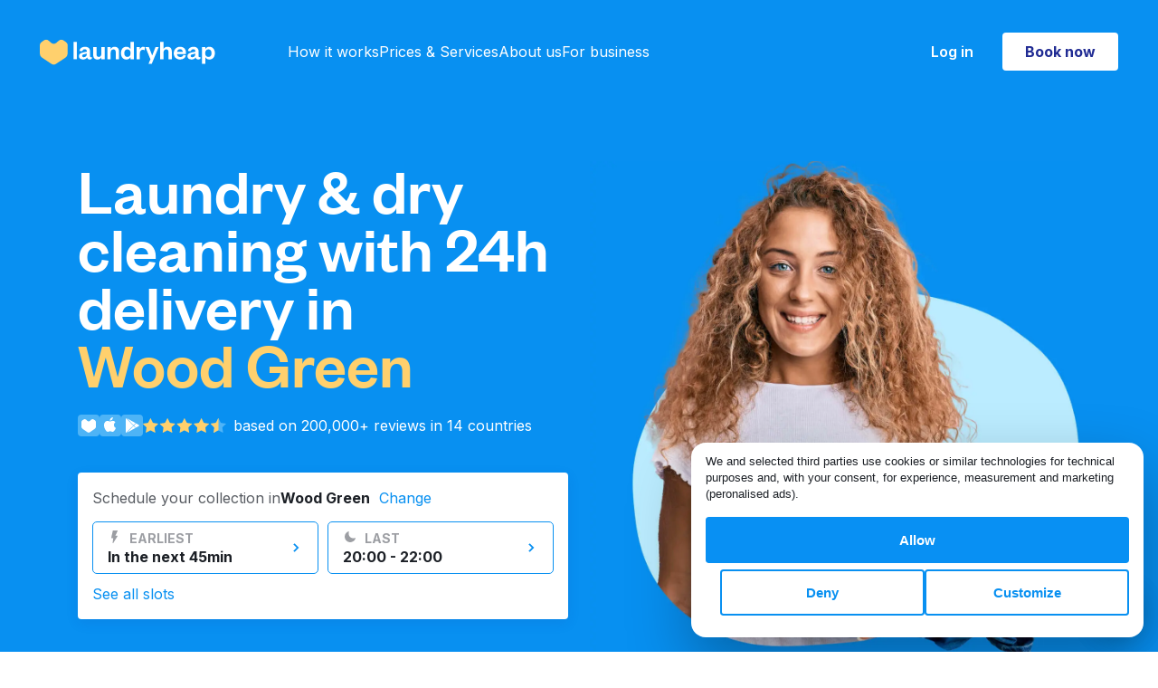

--- FILE ---
content_type: text/html; charset=utf-8
request_url: https://www.laundryheap.com/en-gb/london/wood-green
body_size: 33259
content:
<!DOCTYPE html><html lang="en"><head><link rel="stylesheet" href="https://prod-cdn.laundryheap.com/assets/landing-f1243e200a38f9f6d6c512db8538616e10bff44bbaca00e8cea593b863ec65df.css" /><script>window.serviceCountryCode = "GB";
window.serviceCountryCurrencyCode = "GBP";
window.serviceCountryCurrency = "£";
window.serviceCountryMinChargeCents = "2000";
window.singularUrl = "https://laundryheap.sng.link/Djy1g/9csu?_smtype=3"
window.singularUrlFallback = "https://l.sng.link/Djy1g/84t7/4bzd"</script><script src="https://prod-cdn.laundryheap.com/assets/common/polyfills-cbd8b5aab397a49def1c23c772deeb72d06e01f9e1a249bed267d49ba7709eb4.js"></script><script src="https://prod-cdn.laundryheap.com/assets/ga4-18f5f71d89521493b14d5588d4bdb55b41805925afd069c695bcdbdb158a7140.js"></script><link href="https://prod-cdn.laundryheap.com/assets/landing/favicon/apple-icon-57x57-f4e0653569f8c79b314ac8ad9638fd923a1c19c56bc7264df7b948eee0ee4823.png" rel="apple-touch-icon" sizes="57x57" /><link href="https://prod-cdn.laundryheap.com/assets/landing/favicon/apple-icon-60x60-e7932d5e50632dc1817dbb7fb424055c85270f6293c8d6ccd49d0f56e86c972d.png" rel="apple-touch-icon" sizes="60x60" /><link href="https://prod-cdn.laundryheap.com/assets/landing/favicon/apple-icon-72x72-2ffa5b25ea74300ee44b60be9355fcf26f18a9c244069bc20478bd7a767d1f30.png" rel="apple-touch-icon" sizes="72x72" /><link href="https://prod-cdn.laundryheap.com/assets/landing/favicon/apple-icon-76x76-fe26f617853e7f0a4e1165c9db3bfc420f05f71176abb5d7c0acd038c63e1ad2.png" rel="apple-touch-icon" sizes="76x76" /><link href="https://prod-cdn.laundryheap.com/assets/landing/favicon/apple-icon-114x114-4c6f13d5a5f6233967cef759177068bc0625d0dd15e6c7233a8a4d201e38cbce.png" rel="apple-touch-icon" sizes="114x114" /><link href="https://prod-cdn.laundryheap.com/assets/landing/favicon/apple-icon-120x120-fbbd5446cab5740cc2e39b4f143178ae8e0e72040471ee8254ac17706a539f43.png" rel="apple-touch-icon" sizes="120x120" /><link href="https://prod-cdn.laundryheap.com/assets/landing/favicon/apple-icon-144x144-bc9707cccea06cd2d7b1c1a9e19cae6b94e74728a7dddbd35c8927c2610fc4bf.png" rel="apple-touch-icon" sizes="144x144" /><link href="https://prod-cdn.laundryheap.com/assets/landing/favicon/apple-icon-152x152-e6bbbb33a84b29148770f52f5cf81a344a6d5d822c6acfb64539b8bdd7b89f23.png" rel="apple-touch-icon" sizes="152x152" /><link href="https://prod-cdn.laundryheap.com/assets/landing/favicon/apple-icon-180x180-2d9ad2cce7f953af29e2c1a75206e4628a7ba9c9f2bca600a1e2c49ed3f629b7.png" rel="apple-touch-icon" sizes="180x180" /><link href="https://prod-cdn.laundryheap.com/assets/landing/favicon/android-icon-192x192-71291511fa1d6ba27a9976367f25e4c0b1ed316b3d22ea24598e2985ce9544af.png" rel="icon" sizes="192x192" type="image/png" /><link href="https://prod-cdn.laundryheap.com/assets/landing/favicon/favicon-32x32-627ff5c70139af04a5869414670c96cd8e5e4e1e4c548d6cd6e089eab0407bf7.png" rel="icon" sizes="32x32" type="image/png" /><link href="https://prod-cdn.laundryheap.com/assets/landing/favicon/favicon-96x96-2ff0b4d8517ee00fef0263cc2fe6c5181172a8047eb1ff57dc199db5a17b3ad0.png" rel="icon" sizes="96x96" type="image/png" /><link href="https://prod-cdn.laundryheap.com/assets/landing/favicon/favicon-16x16-75091c58310dd92145b918c2ce304cfafef39e2372d6aa117e49022003baefe3.png" rel="icon" sizes="16x16" type="image/png" /><!-- Server instance number: 1 --><meta charset="UTF-8" /><meta content="width=device-width, initial-scale=1.0" name="viewport" /><meta content="ie=edge" http-equiv="X-UA-Compatible" /><title>Laundryheap services in Wood Green. Find laundry, dry cleaning &amp; ironing in your area.</title><meta content="Book a convenient pick-up time for all your laundry and dry cleaning near me in Wood Green. We then deliver your cleaned clothes to your home or office for free." name="description" /><meta content="Book a convenient pick-up time for all your laundry and dry cleaning near me in Wood Green. We then deliver your cleaned clothes to your home or office for free." name="og:description" /><meta content="laundry heap, laundryheap, laundry service, dry cleaning, laundry delivery, laundry service Wood Green, serviced laundry, laundry delivery Wood Green, zipjet, laundrapp, spyn, home delivery dry cleaning, laundry service Wood Green, wash&amp;fold laundry, next day dry cleaning, laundry pickup and delivery service, drycleaners near me, dry cleaning collection, laundry &amp; dry cleaning services, delivery dry cleaning services Wood Green, laundry collection Wood Green, laundry pickup and delivery, drop off laundry services, home delivery laundry service, shirt service Wood Green, laundry full service, laundry services Wood Green, laundry wash and fold, one day dry cleaning, delivery laundry service, domestic laundry services, laundry dry cleaning, dry clean delivery Wood Green" name="keywords" /><meta content="Laundryheap services in Wood Green. Find laundry, dry cleaning &amp; ironing in your area." property="og:title" /><meta content="website" property="og:type" /><meta content="https://www.laundryheap.com/en-gb/london/wood-green" property="og:url" /><meta content="Laundryheap" property="og:site_name" /><meta content="https://prod-cdn.laundryheap.com/assets/logo-full-vertical-be452579caae5286ec8ee6a1fc6824f551c442c8bd1c5024bc36b0d63a8f1d58.jpg" property="og:image" /><meta content="1200" property="og:image:height" /><meta content="630" property="og:image:width" /><link href="https://www.laundryheap.com/en-gb/london/wood-green" rel="canonical" /><link rel='alternate' href='https://www.laundryheap.com/en-gb/london/wood-green' hreflang='en-GB'/> <link rel='alternate' href='https://www.laundryheap.com/en-gb/london/wood-green' hreflang='x-default' /><link as="style" href="https://fonts.googleapis.com/css2?family=Inter:wght@300;400;500;600;700&amp;display=swap" onload="this.onload=null;this.rel=&#39;stylesheet&#39;" rel="preload" /><noscript><link href="https://fonts.googleapis.com/css2?family=Inter:wght@300;400;500;600;700&amp;display=swap" rel="stylesheet" type="text/css" /></noscript><style>
@font-face {
  font-family: 'FoundersGrotesk';
  src: url(https://prod-cdn.laundryheap.com/assets/founders-grotesk-web-medium-a97649c2f88d6ddde9814f5dd23c6dafd149c7b32b758b0893c0e5bc286f40b2.woff2) format('woff2');
  font-weight: 400;
  font-display: swap;
}
</style><script>trackPageView('home', serviceCountryCode, 'home');</script><!--Google Tag Manager--><script>(function (w, d, s, l, i) {
    w[l] = w[l] || [];
    w[l].push({
        'gtm.start':
            new Date().getTime(), event: 'gtm.js'
    });
    var f = d.getElementsByTagName(s)[0],
        j = d.createElement(s), dl = l != 'dataLayer' ? '&l=' + l : '';
    j.async = true;
    j.src =
        'https://www.googletagmanager.com/gtm.js?id=' + i + dl;
    f.parentNode.insertBefore(j, f);
})(window, document, 'script', 'dataLayer',  "GTM-KLR4GWW");</script><script>!function (t, e) {
  var o, n, p, r;
  e.__SV || (window.posthog = e, e._i = [], e.init = function (i, s, a) {
    function g(t, e) {
      var o = e.split(".");
      2 == o.length && (t = t[o[0]], e = o[1]), t[e] = function () {
        t.push([e].concat(Array.prototype.slice.call(arguments, 0)))
      }
    }

    (p = t.createElement("script")).type = "text/javascript", p.async = !0, p.src = s.api_host + "/static/array.js", (r = t.getElementsByTagName("script")[0]).parentNode.insertBefore(p, r);
    var u = e;
    for (void 0 !== a ? u = e[a] = [] : a = "posthog", u.people = u.people || [], u.toString = function (t) {
      var e = "posthog";
      return "posthog" !== a && (e += "." + a), t || (e += " (stub)"), e
    }, u.people.toString = function () {
      return u.toString(1) + ".people (stub)"
    }, o = "capture identify alias people.set people.set_once set_config register register_once unregister opt_out_capturing has_opted_out_capturing opt_in_capturing reset isFeatureEnabled onFeatureFlags".split(" "), n = 0; n < o.length; n++) g(u, o[n]);
    e._i.push([i, s, a])
  }, e.__SV = 1)
}(document, window.posthog || []);

posthog.init("phc_FXQOLEMsswrSnZQM7ZPTb7nwCstyQA3amqRomb6Ifs", {
  api_host: 'https://hunna.laundryheap.com',
  ui_host: 'https://eu.posthog.com'
});</script><script>window.BRAZE_SDK_KEY = "69e70630-f368-458f-a182-9a79cddf2ec1"
window.BRAZE_SDK_ENDPOINT = "sdk.fra-02.braze.eu"</script><script src="https://prod-cdn.laundryheap.com/packs/js/braze-c1d19be1b6f98d8ef9df.js" defer="defer"></script><script async="" src="//widget.trustpilot.com/bootstrap/v5/tp.widget.bootstrap.min.js" type="text/javascript"></script></head><body><noscript><iframe height="0" src="https://www.googletagmanager.com/ns.html?id=GTM-KLR4GWW" style="display:none;visibility:hidden" width="0"></iframe></noscript><main class="page-body"><div class="navbar"><div id="topBannerContainer"><div class="app-download-banner flex-row align-items-center gap-4 background-white p-8 d-md-none"><img height="12" width="12" class="clickable d-block app-download-close" alt="Close" src="https://prod-cdn.laundryheap.com/assets/app_banner/close-1724e3cfc2199143e70451867b0297b357bbaabfc7827a7c67bc6fc67cae4d40.svg" /><img height="48" width="48" class="d-block" alt="Laundryheap logo" src="https://prod-cdn.laundryheap.com/assets/app_banner/logo-0b143cbea778cea7ca0d9d9934537797dd83d9fd23ec9118141141a87948a711.svg" /><div class="font-12-16 flex-grow-1"><p class="fw-bold app-download-title">Laundryheap</p><p class="app-download-subtitle">The world’s leading laundry app</p><div class="app-download-stars"><img height="16" width="101" alt="Rated Excellent" src="https://prod-cdn.laundryheap.com/assets/app_banner/stars-0015ce101cdcc4418c53c15453f27951c05b8d6d45ad0f6b657c8cf678620701.svg" /><p>(5,243)</p></div></div><a class="get-button" id="app-download-banner-link" onclick="openAppWithFallback(event)" href="https://laundryheap.sng.link/Djy1g/9csu?_smtype=3">Get</a></div><script src="https://prod-cdn.laundryheap.com/assets/common/app_download_banner-bdae39419837cf000bb08d4f75b29dd48a6a184ca953189154874d74aa0d2eb4.js" defer="defer"></script><div class="d-none p-16 justify-content-center align-items-center" id="globalNotice"></div><script>
  const fetchGlobalNotice = async function () {
    let url = '/en-gb/globalnotice?city=london';
    const maxRetries = 4;
    const baseTimeout = 5000;

    if (url) {
      for (let attempt = 1; attempt <= maxRetries; attempt++) {
        const timeout = baseTimeout * Math.pow(2, attempt - 1); // Exponential backoff

        try {
          /* Fetch globalnotice async with timeout */
          const response = await Promise.race([
            fetch(url),
            new Promise((_, reject) => setTimeout(() => reject(new Error('Fetch globalNotice timeout')), timeout))
          ]);

          /* Throw error if bad response to trigger fallback */
          if (!response.ok) {
            if (response.status >= 500 && response.status < 600) {
              console.warn(`GlobalNotice server error ${response.status} ${response.statusText}; will retry`);
              continue;
            }
            console.warn(`GlobalNotice returned non-ok: ${response.status} ${response.statusText}`);
            return;
          }
          let data;
          try {
            data = await response.json();
            /* If JSON parsing is successful, break out of the loop */
            if (data && Object.keys(data).length > 0) {
              const globalNoticeEL = document.getElementById('globalNotice');

              /* Remove the d-none class and add the d-flex class */
              globalNoticeEL.classList.remove('d-none');
              globalNoticeEL.classList.add('d-flex');

              /* Set the background color of globalNoticeEL */
              globalNoticeEL.style.backgroundColor = data.background;

              /* Create a new p element */
              const p = document.createElement('p');

              p.classList.add(
                'font-14-16',
                'd-flex',
                'justify-content-center',
                'align-items-center',
                'gap-6'
              );

              /* Set the innerHTML of the p element to the HTML string of data.content */
              p.innerHTML = data.content;

              /* Add the p element to globalNoticeEL */
              globalNoticeEL.appendChild(p);

              /* Set the color of all child elements of globalNoticeEL */
              Array.from(globalNoticeEL.getElementsByTagName('*')).forEach(function (element) {
                element.style.color = data.font_color;
              });
            }

            /* Break out of the retry loop if successful */
            break;
          } catch (jsonError) {
            if (attempt === maxRetries) {
              if (window.Sentry) {
                const customError = new Error("globalnotice json could not be parsed after multiple attempts");
                customError.originalError = jsonError;
                window.Sentry.captureException(customError, {
                  extra: {
                    url: url,
                    responseText: await response.text(), // Capture the raw response text
                    originalError: jsonError,
                    attempt: attempt
                  }
                });
              }
              throw jsonError;
            }
          }
        } catch (error) {
          if (attempt === maxRetries) {
            if (window.Sentry) {
              window.Sentry.captureException(error, {
                extra: {
                  url: url,
                  message: error.message,
                  stack: error.stack,
                  attempt: attempt,
                  userAgent: navigator.userAgent
                }
              });
            }
            console.error('Fetch failed after multiple attempts:', error);
            return;
          } else {
            console.warn(`Attempt ${attempt} failed:`, error);
          }
        }
      }
    } else {
      console.warn('URL is not defined.');
    }
  };

  // Only run fetchGlobalNotice on allowed domains
  const allowedDomains = [
    "laundryheap.com",
    "staging-new.laundryheap.com",
    "lh.com",
  ];
  const hostname = window.location.hostname.replace(/^www\./, '');
  if (
    window.fetch &&
    allowedDomains.some(domain => hostname.endsWith(domain))
  ) {
    fetchGlobalNotice();
  } else if (!window.fetch) {
    console.warn('Fetch not supported in this browser.');
  } else {
    console.warn('fetchGlobalNotice not run: domain not allowed:', hostname);
  }
</script><div class="p-8 gap-12 justify-content-center align-items-center" id="countrySwitchBanner"><p>Not from <span id="countrySwitchBannerCurrentName"></span>? <a id="countrySwitchBannerUrl" class="dark-blue fw-bold" href="#">Switch to global site</a></p><img height="16" width="16" id="countrySwitchBannerClose" class="clickable" alt="Modal close" src="https://prod-cdn.laundryheap.com/assets/icons/modal_close-46ff61a3e998c3c13833ed2e4c11dbf2601203f8b359f7bf79b7eb58a80c9eff.svg" /></div></div><div class="lh-nav"><div class="lh-nav--logo me-md-80"><a aria-label="Laundryheap home" class="d-block" href="/en-gb"><svg xmlns="http://www.w3.org/2000/svg" width="194" height="29" viewBox="0 0 194 29" fill="none" class="d-block">
<path d="M37.3223 3.27734V22.4H40.9481V3.27734H37.3223Z" fill="white"></path>
<path fill-rule="evenodd" clip-rule="evenodd" d="M55.5331 13.81C55.5331 10.289 53.267 8.6499 49.8224 8.6499C46.2872 8.6499 44.2024 10.5622 43.7492 13.294L47.0426 13.5975C47.3448 12.2923 48.1606 11.3817 49.6714 11.3817C51.2123 11.3817 51.9979 12.2923 51.9979 13.7796V14.0832L48.3419 14.8116C45.3204 15.4187 43.2657 16.4811 43.2657 19.0308C43.2657 21.3376 44.9578 22.7339 47.7376 22.7339C49.7016 22.7339 51.5145 21.9143 52.2699 20.3663C52.6022 21.8233 53.5691 22.7035 55.0799 22.7035C56.2885 22.7035 57.0137 22.3089 57.5878 21.8536V19.911C57.195 20.0931 56.8324 20.1842 56.4698 20.1842C55.8957 20.1842 55.5331 19.8503 55.5331 19.1522V13.81ZM51.9979 16.6025C51.9979 18.7576 50.5476 20.2146 48.644 20.2146C47.4959 20.2146 46.8009 19.6682 46.8009 18.7576C46.8009 17.422 47.9189 17.1489 49.4901 16.815L51.9979 16.2686V16.6025Z" fill="white"></path>
<path d="M65.1704 19.911C66.9531 19.911 68.0408 18.4541 68.0408 16.1776V9.01414H71.6667V22.4H68.0408V20.2146C67.3459 21.7626 65.7747 22.7642 63.7503 22.7642C60.2151 22.7642 59.0065 20.3663 59.0065 17.3917V9.01414H62.6323V16.6632C62.6323 18.6969 63.3877 19.911 65.1704 19.911Z" fill="white"></path>
<path d="M78.3632 15.2366C78.3632 12.9904 79.5113 11.5335 81.3545 11.5335C83.1372 11.5335 83.953 12.7173 83.953 14.7813V22.4H87.5788V14.0528C87.5788 11.0782 86.2796 8.6499 82.7142 8.6499C80.7199 8.6499 79.0279 9.68192 78.3632 11.1996V9.01414H74.7373V22.4H78.3632V15.2366Z" fill="white"></path>
<path fill-rule="evenodd" clip-rule="evenodd" d="M103.94 22.4H100.314V19.8503C99.7098 21.459 98.0782 22.7642 95.7214 22.7642C91.7632 22.7642 89.7085 19.6682 89.7085 15.7222C89.7085 11.7763 91.7632 8.6499 95.7214 8.6499C98.0782 8.6499 99.7098 9.9551 100.314 11.5942V3.27734H103.94V22.4ZM96.8091 19.911C98.8638 19.911 100.344 18.4237 100.344 15.9651V15.4491C100.344 13.0208 98.8638 11.5031 96.8091 11.5031C94.543 11.5031 93.3646 13.1726 93.3646 15.7222C93.3646 18.2416 94.543 19.911 96.8091 19.911Z" fill="white"></path>
<path d="M116.204 9.19626C115.811 8.86238 115.147 8.6499 114.331 8.6499C112.488 8.6499 111.098 10.0462 110.614 11.5638V9.01414H106.989V22.4H110.614V15.783C110.614 13.3547 111.884 12.0191 113.757 12.0191C114.633 12.0191 115.237 12.2013 115.932 12.5958L116.204 9.19626Z" fill="white"></path>
<path d="M131.436 9.01414L123.791 27.378H120.226L122.28 22.4607L116.751 9.01414H120.558L124.184 18.1505H124.305L127.9 9.01414H131.436Z" fill="white"></path>
<path d="M136.699 15.2366C136.699 12.9904 137.847 11.5335 139.69 11.5335C141.473 11.5335 142.289 12.7173 142.289 14.7813V22.4H145.914V14.0528C145.914 11.0782 144.615 8.6499 141.05 8.6499C139.056 8.6499 137.363 9.68192 136.699 11.1996V3.27734H133.073V22.4H136.699V15.2366Z" fill="white"></path>
<path fill-rule="evenodd" clip-rule="evenodd" d="M155.235 20.0021C157.018 20.0021 158.076 19.2432 158.589 17.7256L161.52 18.0291C160.825 21.0037 158.529 22.7642 155.115 22.7642C151.005 22.7642 148.044 20.1235 148.044 15.9044C148.044 11.6852 151.035 8.6499 155.024 8.6499C159.375 8.6499 161.611 11.6852 161.611 15.3277V16.6329H151.61C151.73 18.6058 153.271 20.0021 155.235 20.0021ZM154.994 11.321C152.999 11.321 152.002 12.6869 151.67 14.3563H158.076C157.955 12.8083 157.018 11.321 154.994 11.321Z" fill="white"></path>
<path fill-rule="evenodd" clip-rule="evenodd" d="M175.48 13.81C175.48 10.289 173.213 8.6499 169.769 8.6499C166.234 8.6499 164.149 10.5622 163.696 13.294L166.989 13.5975C167.291 12.2923 168.107 11.3817 169.618 11.3817C171.159 11.3817 171.944 12.2923 171.944 13.7796V14.0832L168.288 14.8116C165.267 15.4187 163.212 16.4811 163.212 19.0308C163.212 21.3376 164.904 22.7339 167.684 22.7339C169.648 22.7339 171.461 21.9143 172.216 20.3663C172.549 21.8233 173.516 22.7035 175.026 22.7035C176.235 22.7035 176.96 22.3089 177.534 21.8536V19.911C177.141 20.0931 176.779 20.1842 176.416 20.1842C175.842 20.1842 175.48 19.8503 175.48 19.1522V13.81ZM171.944 16.6025C171.944 18.7576 170.494 20.2146 168.591 20.2146C167.442 20.2146 166.747 19.6682 166.747 18.7576C166.747 17.422 167.865 17.1489 169.437 16.815L171.944 16.2686V16.6025Z" fill="white"></path>
<path fill-rule="evenodd" clip-rule="evenodd" d="M187.47 22.7642C185.083 22.7642 183.482 21.459 182.877 19.8503V27.378H179.252V9.01414H182.877V11.5942C183.482 9.9551 185.083 8.6499 187.47 8.6499C191.398 8.6499 193.483 11.7763 193.483 15.7222C193.483 19.6682 191.398 22.7642 187.47 22.7642ZM186.352 11.5031C184.298 11.5031 182.847 13.0208 182.847 15.4491V15.9651C182.847 18.4237 184.298 19.911 186.352 19.911C188.649 19.911 189.827 18.2416 189.827 15.7222C189.827 13.1726 188.649 11.5031 186.352 11.5031Z" fill="white"></path>
<path class="heart" d="M1.87927 3.50891C0.742539 4.3123 0.065918 5.62262 0.065918 7.02057V15.9498C0.065918 17.9088 1.04509 19.7364 2.6714 20.8128L13.0621 27.6902C14.484 28.6314 16.3258 28.6314 17.7477 27.6902L28.1384 20.8128C29.7647 19.7364 30.7439 17.9088 30.7439 15.9498V7.02057C30.7439 5.62262 30.0672 4.3123 28.9305 3.50891L26.27 1.62854C24.6761 0.502087 22.5265 0.605744 21.0469 1.88039L18.1776 4.35243C16.5816 5.72744 14.2282 5.72744 12.6322 4.35243L9.76283 1.88039C8.28331 0.605742 6.13364 0.502088 4.53981 1.62854L1.87927 3.50891Z" fill="#FFD06D"></path>
</svg>
</a></div><nav aria-label="Primary"><ul><li><a href="/en-gb/how-it-works">How it works</a></li><li><a href="/en-gb/pricing">Prices &amp; Services</a></li><li><a href="/en-gb/why-us">About us</a></li><li><a href="/en-gb/commercial-laundry">For business</a></li></ul></nav><div class="lh-nav-spacer"></div><div class="lh-nav--right"><a class="login-button me-32 d-none d-md-block" data-e2e="login" href="https://app.laundryheap.com?country=GB&amp;language=en&amp;city=1">Log in</a><div class="lh-nav--cta"><a class="button button-primary-white d-none d-md-block" data-e2e="booknow" href="https://app.laundryheap.com/booking?country=GB&amp;language=en&amp;city=1">Book now</a><a class="button button-primary-white d-md-none" data-e2e="book" href="https://app.laundryheap.com/booking?country=GB&amp;language=en&amp;city=1">Book</a></div><button aria-controls="mobileMenu" aria-expanded="false" aria-label="Toggle mobile menu" class="lh-nav--toggle menu-toggle" type="button"><svg xmlns="http://www.w3.org/2000/svg" width="27" height="18" viewBox="0 0 27 18" fill="none">
<rect width="27" height="2" fill="white"></rect>
<rect y="8" width="27" height="2" fill="white"></rect>
<rect y="16" width="27" height="2" fill="white"></rect>
</svg>
</button></div></div></div><div aria-label="Mobile menu" aria-modal="true" class="lh-nav-fullscreen" hidden="" id="mobileMenu" role="dialog"><div class="lh-nav light"><div class="lh-nav--logo"><a href="/"><img width="184" height="27" alt="Laundryheap home" loading="lazy" src="https://prod-cdn.laundryheap.com/assets/brand/logo_ondemand_black-6a2dfa21f4604f075a57d45e14ffce5bbb2a74e5808bab73dd6a38aaeb73f443.svg" /></a></div><div class="lh-nav-spacer"></div><div class="lh-nav--right"><div class="lh-nav--cta"><a class="button button-primary d-none d-md-block" href="https://app.laundryheap.com/booking?country=GB&amp;language=en&amp;city=1">Book now</a><a class="button button-primary d-md-none" href="https://app.laundryheap.com/booking?country=GB&amp;language=en&amp;city=1">Book</a></div><button aria-label="Close mobile menu" class="lh-nav--toggle menu-toggle" type="button"><img width="20" height="20" loading="lazy" alt="Close x" src="https://prod-cdn.laundryheap.com/assets/close_x-ad0df7f3fbd4c747e007e180a858076c78d725a4cffe6a320c4c935dbc6faf5f.svg" /></button></div></div><div class="lh-nav-fullscreen--body"><nav aria-label="Mobile Primary"><ul><li><a href="/en-gb/how-it-works">How it works</a></li><li><a href="/en-gb/pricing">Prices &amp; Services</a></li><li><a href="/en-gb/why-us">About us</a></li><li><a href="/en-gb/commercial-laundry">For business</a></li><li><a href="https://app.laundryheap.com?country=GB&amp;language=en&amp;city=1">Log in</a></li></ul></nav><div class="lh-nav-fullscreen--footer"><div class="lh-nav-fullscreen--footer--section"><h5>Download our mobile app</h5><a class="ios" href="https://laundryheap.sng.link/Djy1g/9csu?_smtype=3"><img width="128" height="39" loading="lazy" alt="App store2x" src="https://prod-cdn.laundryheap.com/assets/app_stores/app_store2x-a73b1c878a8772f8f5cea32472ec7cfd2b6f1fd21dde21c6836ff2f4d8eb9c8e.png" /></a><a class="android" href="https://laundryheap.sng.link/Djy1g/9csu?_smtype=3"><img width="128" height="39" loading="lazy" alt="Play store2x" src="https://prod-cdn.laundryheap.com/assets/app_stores/play_store2x-1529597177b6267b5a63d73a4174ba925a2f204a36871e247bfc944c477e3593.png" /></a></div><div class="lh-nav-fullscreen--footer--section"><h5>Follow us</h5><div class="social-row"><a href="https://www.facebook.com/laundryheap" rel="noopener" target="_blank"><img width="38" height="38" loading="lazy" alt="Facebook" src="https://prod-cdn.laundryheap.com/assets/social/new/facebook-31f3c36b2cd22528dfcd0ff00cce57354300ddb52357c97a26d41bc43f5adaed.png" /></a><a href="https://www.instagram.com/laundryheap_global" rel="noopener" target="_blank"><img width="38" height="38" loading="lazy" alt="Instagram" src="https://prod-cdn.laundryheap.com/assets/social/new/instagram-34c2b6748ad2dc63281aec8d3ccb6fcae92ff0658a1bd5427e7d03ea0a7639c7.png" /></a><a href="https://www.linkedin.com/company/laundryheap" rel="noopener" target="_blank"><img width="38" height="38" loading="lazy" alt="Linkedin" src="https://prod-cdn.laundryheap.com/assets/social/new/linkedin-577ad0d33a91ce5cf4af7d2f475fe422844f107aaa1fb460ef8a1d225b329368.png" /></a></div></div><div class="mb-32"><div class="d-flex flex-row align-items-center gap-16"><a class="footer-locale-button" href="https://www.laundryheap.com?clear_country_cookie=true"><img width="24" height="24" loading="lazy" alt="Pin" src="https://prod-cdn.laundryheap.com/assets/locale_picker/pin-a97cd2ea1f157014c72e0477b727bbf9cd40c661fc477ae6a66300ebcb782b94.svg" /><span>United Kingdom</span><img width="16" height="16" loading="lazy" alt="Dropdown" src="https://prod-cdn.laundryheap.com/assets/icons/dropdown-819d3d4a818468a06515caf5469f68e51f3e27173dee64a189bf27604ad1298e.svg" /></a></div><script src="https://prod-cdn.laundryheap.com/assets/common/locale_picker-f0c17b65c41c0d56d36fed8824fe54532abe5cc02f024606e28a4765bd7a7e0e.js" defer="defer"></script></div></div></div></div><script src="https://prod-cdn.laundryheap.com/assets/common/nav-a70b0cd5e9f53c31a9df9ed61251af3a0780f3934071e7e8678bb4412027d23b.js" defer="defer"></script><div class="landing-hero-wrapper dynamic-top-padding pt-lg-114 pt-md-90"><div class="container"><div class="row align-items-start d-flex flex-column flex-md-row"><div class="col-12 col-md-6 mt-md-64 mt-40"><h1 class="page-title mb-24">Laundry &amp; dry cleaning with 24h delivery in<br /><span class="city">Wood Green</span></h1><div class="landing-hero-social-proof col-auto text-body-main px-0 me-8 d-flex gap-4 mb-40 flex-wrap"><div class="landing-hero-links gap-8 d-flex align-items-center"><img width="24" height="24" loading="lazy" alt="Heart white" src="https://prod-cdn.laundryheap.com/assets/landing/icons/heart_white-a568762b34afabddd46fd849ca9a214364f55c722c47cd1d1f5ed31af99bf3da.svg" /><a class="d-flex ios" href="https://apps.apple.com/gb/app/laundryheap-on-demand-laundry/id1037581290"><img width="24" height="24" loading="lazy" alt="Appstoreblue" src="https://prod-cdn.laundryheap.com/assets/landing/icons/appStoreBlue-c11d4b8584fd12b26ac724f3577c489bd3544939b149652cdb2a09c6fc05d497.svg" /></a><a class="d-flex android" href="https://play.google.com/store/apps/details?id=com.encureit.laundryheap"><img width="24" height="24" loading="lazy" alt="Playstoreblue" src="https://prod-cdn.laundryheap.com/assets/landing/icons/playStoreBlue-64e5095691e856b2395401605ea7aac3ac6ff7b581462f76244026686fd27e61.svg" /></a></div><div class="landing-hero-stars d-flex align-items-center"><img width="92" height="16" loading="lazy" alt="Stars yellow blue" src="https://prod-cdn.laundryheap.com/assets/landing/testimonials/stars_yellow_blue-b93670de760275330b56cd630db8744e017d34e551ad29dd47bf614957bff67e.svg" /></div><span class="ms-md-8 white">based on 200,000+ reviews in 14 countries</span></div><div class="mb-24 d-none trustpilot-widget d-inline-flex" data-background="light" data-businessunit-id="568a82500000ff0005872fa1" data-external-elements-color="dark" data-headline="star" data-locale="en-US" data-style-size="S" data-style-width="100%" data-support-text="review-number" data-template-id="54197383fd9dceac42a68694" data-text-color="dark" data-token="6db0eb73-75bc-4611-abed-ccd7561e0594"><a href="https://www.trustpilot.com/review/laundryheap.com" rel="noopener" target="_blank">Trustpilot</a></div><script src="https://prod-cdn.laundryheap.com/assets/feature_flags/trustpilot_emirates_assets_flag-58a2567f774248911689c539efa1e43c3cf18db59ab2c1c83e0723c0beba0836.js" defer="defer"></script><a class="emirates-skywards-mini-widget d-flex align-items-center justify-content-between px-16 py-8 rounded-border-4 bg-white border-light-grey mb-24 fit-content emirates-skywards-widget d-none" href="https://www.laundryheap.com/blog/earn-emirates-skywards-miles-laundryheap/" rel="noopener" target="_blank"><span class="fw-600 font-16-20 dark-grey">Earn Miles with Laundryheap</span><img height="40" width="40" class="ms-16" loading="lazy" alt="Emirates-skywards" src="https://prod-cdn.laundryheap.com/assets/emirates-skywards-f45eedf2da247e0747d7505430cfaf057b5126f635cfc35aabb21e70744835ac.svg" /></a><div class="timeslots-desktop d-none d-md-block mb-112"><div class="timeslot-picker"><div class="timeslot-picker--header"><span class="prompt text-body-main">Schedule your collection in</span><span class="city text-body-main">Wood Green</span><span class="change-city text-button text-body-main"><span class="clickable">Change</span></span></div><div class="timeslot-city-switcher"><div class="timeslot-city-switcher--list"><a href="/en-gb/birmingham"><div class="timeslot-city-switcher--city" data-id="3">Birmingham</div></a><a href="/en-gb/edinburgh"><div class="timeslot-city-switcher--city" data-id="48">Edinburgh</div></a><a href="/en-gb/london"><div class="timeslot-city-switcher--city active" data-id="1">London</div></a><a href="/en-gb/manchester"><div class="timeslot-city-switcher--city" data-id="2">Manchester</div></a></div><a href="https://www.laundryheap.com?clear_country_cookie=true"><div class="timeslot-city-switcher--not-found text-body-main">Not in United Kingdom?</div></a></div><div class="timeslot-picker--content"><div class="slots timeslot-picker--timeslots" data-city-id="1" data-com-country="en-gb"><a href="https://app.laundryheap.com/booking?country=GB&amp;language=en&amp;city=1"><div class="slot"><div class="slot--content"><div class="slot--header"><svg xmlns="http://www.w3.org/2000/svg" width="16" height="16" viewBox="0 0 16 16" fill="none" class="timeslot-icon">
<path class="icon-path" d="M5.89267 15C5.85523 15 5.81779 15 5.78035 14.9619C5.62994 14.9239 5.51696 14.7349 5.51696 14.5833L6.1935 9.43781H4.39041C4.27743 9.43781 4.16512 9.39975 4.08957 9.28622C4.01469 9.21076 3.97725 9.09723 4.01469 8.9837L5.6673 1.30318C5.70474 1.11353 5.85516 1 6.04302 1H10.6561C10.7691 1 10.9188 1.07612 10.9563 1.18965C10.9944 1.30318 11.0318 1.4541 10.9563 1.56763L8.52195 6.78923H10.5497C10.7001 6.78923 10.8131 6.86469 10.888 6.97822C10.9628 7.09175 10.9628 7.24333 10.888 7.35686L6.231 14.8103C6.15546 14.9238 6.04314 14.9999 5.89273 14.9999L5.89267 15Z" fill="#9C9EA3"></path>
</svg>
earliest</div><div class="slot--timeslot">In the next 45min</div></div><img class="slot--arrow" width="16" height="16" alt="Arrow" src="https://prod-cdn.laundryheap.com/assets/landing/timeslots/arrow-6fee49720a6e397b7fa1a19732d28226900d958678b203d7022e39749efe8c50.svg" /></div></a><a href="https://app.laundryheap.com/booking?country=GB&amp;language=en&amp;city=1"><div class="slot"><div class="slot--content"><div class="slot--header"><svg xmlns="http://www.w3.org/2000/svg" width="16" height="16" viewBox="0 0 16 16" fill="none" class="timeslot-icon">
<path fill="#9C9EA3" class="icon-path" d="M6.29347 2.02792C6.22784 2.02792 6.18409 2.02792 6.14033 2.04979C3.69033 2.92479 2.04967 5.24347 2.02783 7.84663C2.02783 11.2153 4.78415 13.9716 8.15283 13.9716C10.756 13.9716 13.0747 12.3091 13.9278 9.85913C13.9497 9.81538 13.9497 9.77163 13.9497 9.706C13.9497 9.46537 13.7528 9.2685 13.5122 9.2685C13.4685 9.2685 13.4028 9.2685 13.3591 9.29037C12.8122 9.48724 12.2216 9.57474 11.6309 9.59662C8.72158 9.59662 6.38092 7.25596 6.38092 4.34662C6.38092 3.75599 6.49029 3.18726 6.68717 2.61846C6.70904 2.57471 6.70904 2.53096 6.70904 2.46533C6.73092 2.2247 6.53404 2.0497 6.29341 2.02783L6.29347 2.02792Z"></path>
</svg>
last</div><div class="slot--timeslot">20:00 - 22:00</div></div><img class="slot--arrow" width="16" height="16" alt="Arrow" src="https://prod-cdn.laundryheap.com/assets/landing/timeslots/arrow-6fee49720a6e397b7fa1a19732d28226900d958678b203d7022e39749efe8c50.svg" /></div></a><div class="footer"><a href="https://app.laundryheap.com/booking?country=GB&amp;language=en&amp;city=1"><span class="text-button text-body-main">See all slots</span></a></div></div><div class="timeslot-picker--fallback"><a class="button button-primary d-flex align-items-center no-timeslots-button justify-content-center" href="https://app.laundryheap.com/booking?country=GB&amp;language=en&amp;city=1"><img height="16" width="16" class="d-block me-5" alt="Heart white" src="https://prod-cdn.laundryheap.com/assets/icons/heart_white-117fdb4f110292d2f78f72bb704924b1a1265bf624167f60bffaadf8bc731341.svg" /><span>Schedule your pickup</span></a></div></div></div><script src="https://prod-cdn.laundryheap.com/assets/landing/timeslots-99365b4e14e90e5ca76d173bbfeeb8c5fadaf9fdc9487716da0545434a9dc5e6.js" defer="defer"></script></div></div><div class="col-9 col-md-6 align-self-end align-self-md-start mt-0 mt-md-64 mb-32 mb-md-0 d-none d-md-block"><picture><source srcset="https://prod-cdn.laundryheap.com/assets/landing/hero/europe_05x-e23c555550c6284cb3b40aa3490660ffa9ab0dd0dd394c4045835991f85f03b3.avif" type="image/avif" media="(max-width: 576px)">
<source srcset="https://prod-cdn.laundryheap.com/assets/landing/hero/europe_1x-9479e4332f79672b5740eaa5dac10e3a89c71e69934b2ec3454f86cca718a444.avif" type="image/avif" media="(min-width: 576px) and (max-width: 768px)">
<source srcset="https://prod-cdn.laundryheap.com/assets/landing/hero/europe_2x-84ba6531f5d54ec36e102db75557217e96b2af462f95154931d2202acdb33bfa.avif" type="image/avif" media="(min-width: 768px)">
<source srcset="https://prod-cdn.laundryheap.com/assets/landing/hero/europe_05x-8239a12bc90cc1b2dd372777a2bc58efbe46aa48c1b006e47b04b0e1d761c7d3.webp" type="image/webp" media="(max-width: 576px)">
<source srcset="https://prod-cdn.laundryheap.com/assets/landing/hero/europe_1x-1771b715bb9a557d230a56be185d0473be4aba30fafa9bf78a80796e65ac0024.webp" type="image/webp" media="(min-width: 576px) and (max-width: 768px)">
<source srcset="https://prod-cdn.laundryheap.com/assets/landing/hero/europe_2x-f36406245d6e8f7ac31efb3b1e900014c9697b5326d2ccb6256e5d5dda8f8467.webp" type="image/webp" media="(min-width: 768px)">
<source srcset="https://prod-cdn.laundryheap.com/assets/landing/hero/europe_05x-d05a1efbea43adcf1082ed3cf4b0d59e3ddb43cfeca3db576c2476a27553911e.jpg" media="(max-width: 576px)">
<source srcset="https://prod-cdn.laundryheap.com/assets/landing/hero/europe_1x-6566188e36a195fdb2d1f7dc14627fd9221a6a8b2a43a4df8aa9f7e4033c829d.jpg" media="(min-width: 576px) and (max-width: 768px)">
<source srcset="https://prod-cdn.laundryheap.com/assets/landing/hero/europe_2x-45f94d1b0282fe5831ca474014e73457fdc71072ae5025cb6cc2ba48d283f5a8.jpg" media="(min-width: 768px)"><img class="img-fluid" width="621" height="626" alt="Europe 1x" src="https://prod-cdn.laundryheap.com/assets/landing/hero/europe_1x-6566188e36a195fdb2d1f7dc14627fd9221a6a8b2a43a4df8aa9f7e4033c829d.jpg" /></picture></div></div></div><div class="timeslots-mobile d-block d-md-none"><div class="timeslot-picker"><div class="timeslot-picker--header"><span class="prompt text-body-main">Schedule your collection in</span><span class="city text-body-main">Wood Green</span><span class="change-city text-button text-body-main"><span class="clickable">Change</span><select name="cities-mobile" id="cities-mobile" class="d-block d-md-none"><option data-url="/en-gb/birmingham" value="3">Birmingham</option>
<option data-url="/en-gb/edinburgh" value="48">Edinburgh</option>
<option data-url="/en-gb/london" selected="selected" value="1">London</option>
<option data-url="/en-gb/manchester" value="2">Manchester</option>
<option data-url="https://www.laundryheap.com?clear_country_cookie=true" value="-1">Not in United Kingdom?</option></select></span></div><div class="timeslot-city-switcher"><div class="timeslot-city-switcher--list"><a href="/en-gb/birmingham"><div class="timeslot-city-switcher--city" data-id="3">Birmingham</div></a><a href="/en-gb/edinburgh"><div class="timeslot-city-switcher--city" data-id="48">Edinburgh</div></a><a href="/en-gb/london"><div class="timeslot-city-switcher--city active" data-id="1">London</div></a><a href="/en-gb/manchester"><div class="timeslot-city-switcher--city" data-id="2">Manchester</div></a></div><a href="https://www.laundryheap.com?clear_country_cookie=true"><div class="timeslot-city-switcher--not-found text-body-main">Not in United Kingdom?</div></a></div><div class="timeslot-picker--content"><div class="slots timeslot-picker--timeslots" data-city-id="1" data-com-country="en-gb"><a href="https://app.laundryheap.com/booking?country=GB&amp;language=en&amp;city=1"><div class="slot"><div class="slot--content"><div class="slot--header"><svg xmlns="http://www.w3.org/2000/svg" width="16" height="16" viewBox="0 0 16 16" fill="none" class="timeslot-icon">
<path class="icon-path" d="M5.89267 15C5.85523 15 5.81779 15 5.78035 14.9619C5.62994 14.9239 5.51696 14.7349 5.51696 14.5833L6.1935 9.43781H4.39041C4.27743 9.43781 4.16512 9.39975 4.08957 9.28622C4.01469 9.21076 3.97725 9.09723 4.01469 8.9837L5.6673 1.30318C5.70474 1.11353 5.85516 1 6.04302 1H10.6561C10.7691 1 10.9188 1.07612 10.9563 1.18965C10.9944 1.30318 11.0318 1.4541 10.9563 1.56763L8.52195 6.78923H10.5497C10.7001 6.78923 10.8131 6.86469 10.888 6.97822C10.9628 7.09175 10.9628 7.24333 10.888 7.35686L6.231 14.8103C6.15546 14.9238 6.04314 14.9999 5.89273 14.9999L5.89267 15Z" fill="#9C9EA3"></path>
</svg>
earliest</div><div class="slot--timeslot">In the next 45min</div></div><img class="slot--arrow" width="16" height="16" alt="Arrow" src="https://prod-cdn.laundryheap.com/assets/landing/timeslots/arrow-6fee49720a6e397b7fa1a19732d28226900d958678b203d7022e39749efe8c50.svg" /></div></a><a href="https://app.laundryheap.com/booking?country=GB&amp;language=en&amp;city=1"><div class="slot"><div class="slot--content"><div class="slot--header"><svg xmlns="http://www.w3.org/2000/svg" width="16" height="16" viewBox="0 0 16 16" fill="none" class="timeslot-icon">
<path fill="#9C9EA3" class="icon-path" d="M6.29347 2.02792C6.22784 2.02792 6.18409 2.02792 6.14033 2.04979C3.69033 2.92479 2.04967 5.24347 2.02783 7.84663C2.02783 11.2153 4.78415 13.9716 8.15283 13.9716C10.756 13.9716 13.0747 12.3091 13.9278 9.85913C13.9497 9.81538 13.9497 9.77163 13.9497 9.706C13.9497 9.46537 13.7528 9.2685 13.5122 9.2685C13.4685 9.2685 13.4028 9.2685 13.3591 9.29037C12.8122 9.48724 12.2216 9.57474 11.6309 9.59662C8.72158 9.59662 6.38092 7.25596 6.38092 4.34662C6.38092 3.75599 6.49029 3.18726 6.68717 2.61846C6.70904 2.57471 6.70904 2.53096 6.70904 2.46533C6.73092 2.2247 6.53404 2.0497 6.29341 2.02783L6.29347 2.02792Z"></path>
</svg>
last</div><div class="slot--timeslot">20:00 - 22:00</div></div><img class="slot--arrow" width="16" height="16" alt="Arrow" src="https://prod-cdn.laundryheap.com/assets/landing/timeslots/arrow-6fee49720a6e397b7fa1a19732d28226900d958678b203d7022e39749efe8c50.svg" /></div></a><div class="footer"><a href="https://app.laundryheap.com/booking?country=GB&amp;language=en&amp;city=1"><span class="text-button text-body-main">See all slots</span></a></div></div><div class="timeslot-picker--fallback"><a class="button button-primary d-flex align-items-center no-timeslots-button justify-content-center" href="https://app.laundryheap.com/booking?country=GB&amp;language=en&amp;city=1"><img height="16" width="16" class="d-block me-5" alt="Heart white" src="https://prod-cdn.laundryheap.com/assets/icons/heart_white-117fdb4f110292d2f78f72bb704924b1a1265bf624167f60bffaadf8bc731341.svg" /><span>Schedule your pickup</span></a></div></div></div><script src="https://prod-cdn.laundryheap.com/assets/landing/timeslots-99365b4e14e90e5ca76d173bbfeeb8c5fadaf9fdc9487716da0545434a9dc5e6.js" defer="defer"></script></div></div><script>// These variables are needed for dynamic title city loading based on users location
// The logic is app/assets/javascripts/landing/script.js in function fetchAndSetHeroCity
const landingHeroCities = ["London", "Birmingham", "Edinburgh", "Manchester"];
const landingLocationDataUrl = "/en-gb/location-data";
const landingHeroPrimaryCity = "London"
const landingHeroTurnaroundTitle = "Laundry & dry cleaning with 24h delivery"</script><div class="how-it-works--wrapper mt-md-40"><div class="container px-0 px-md-16"><div class="how-it-works-home bg-light-yellow rounded-border-16 pt-64 pb-40 overflow-hidden"><div class="how-it-works-home-top px-md-72 position-relative"><div class="how-it-works-home-top-header mb-40 px-16 px-md-0"><h2 class="dark-blue mb-18 col-12 col-lg-6 mb-md-24">Laundry pick up and delivery Wood Green</h2><a class="fw-bold font-18-20 d-flex align-items-center" href="/en-gb/how-it-works">How it works<img height="24" width="24" loading="lazy" alt="Arrowbigger" src="https://prod-cdn.laundryheap.com/assets/landing/icons/arrowBigger-0fe6373d63ad25fcdd4f8da3bab4bb00b2fc4532c7284ee1c29ff004cab5fb6e.svg" /></a></div><div class="how-it-works-home-top-content mb-40"><div class="how-it-works-home-top-content-bg position-absolute"><picture><source srcset="https://prod-cdn.laundryheap.com/assets/landing/how_it_works_05x-e66fee8a914277db8b33c65c2e108ecdd11cfe635340b0730a96fabf66059be2.avif" type="image/avif" media="(max-width: 576px)">
<source srcset="https://prod-cdn.laundryheap.com/assets/landing/how_it_works_1x-21b0a67483ec4f26226d193b99d74bb50a9ab774b82dd76361be28ea13a2ea2f.avif" type="image/avif" media="(min-width: 576px) and (max-width: 768px)">
<source srcset="https://prod-cdn.laundryheap.com/assets/landing/how_it_works_2x-a3388846495e8f88da955dc071dc3ef14693cf23dcc96008d3931a1d676ec0a4.avif" type="image/avif" media="(min-width: 768px)">
<source srcset="https://prod-cdn.laundryheap.com/assets/landing/how_it_works_05x-0b83a5637aaf49d3d88ff07b5b8b7dac851a18b632eff4d8ca86008fab295ecf.webp" type="image/webp" media="(max-width: 576px)">
<source srcset="https://prod-cdn.laundryheap.com/assets/landing/how_it_works_1x-6f36afbb463cdfc03b762c6208338f6b0f9cc26fab6390f3409e4cd5e7dcc79c.webp" type="image/webp" media="(min-width: 576px) and (max-width: 768px)">
<source srcset="https://prod-cdn.laundryheap.com/assets/landing/how_it_works_2x-9e241777c445b094a09d4e5ca8368e84196337cd2e0131cb36c12c5a35ffd42c.webp" type="image/webp" media="(min-width: 768px)">
<source srcset="https://prod-cdn.laundryheap.com/assets/landing/how_it_works_05x-67b2a4610d0ffac81c049bd5a9f993d56578de53ac367986ad4fb8570371a408.jpg" media="(max-width: 576px)">
<source srcset="https://prod-cdn.laundryheap.com/assets/landing/how_it_works_1x-7ecd44750aad6c5f8f1c838d5ab9de77dfc0294e259fbbe0470dc995c85579a7.jpg" media="(min-width: 576px) and (max-width: 768px)">
<source srcset="https://prod-cdn.laundryheap.com/assets/landing/how_it_works_2x-2761e5b79d394270f422a3350972f5f66261a49aa3e933051facfa75fdbea011.jpg" media="(min-width: 768px)"><img class="img-fluid rounded-border-16 how-it-works-home-top-content-bg-img" loading="lazy" alt="how it works" width="635" height="363" src="https://prod-cdn.laundryheap.com/assets/landing/how_it_works_1x-7ecd44750aad6c5f8f1c838d5ab9de77dfc0294e259fbbe0470dc995c85579a7.jpg" /></picture></div><div class="how-it-works-home-top-content-items d-flex justify-content-start gap-8"><div class="how-it-works-home-top-content-item col-9 bg-white rounded-border-16 p-16"><div class="how-it-works-home-top-content-top d-flex align-items-center justify-content-between mb-16"><h3 class="deep-black font-18-20">Book it &amp; bag it</h3><img height="32" width="32" loading="lazy" alt="Step 1" src="https://prod-cdn.laundryheap.com/assets/landing/icons/step_1-137031bca9be6972c6647067b9a68fe41f0f68fc4388dae156fd3aa2650d5cef.svg" /></div><p class="font-16-18 deep-black">Pack your laundry and schedule a pick-up when it suits you.</p></div><div class="how-it-works-home-top-content-item col-9 bg-white rounded-border-16 p-16"><div class="how-it-works-home-top-content-top d-flex align-items-center justify-content-between mb-16"><h3 class="deep-black font-18-20">Cleaned with care, locally</h3><img height="32" width="32" loading="lazy" alt="Step 2" src="https://prod-cdn.laundryheap.com/assets/landing/icons/step_2-3c6c61c0d2653cb5aeee29af2039f9cd3de3024fc18f92cfd8a70178ab7ffbe4.svg" /></div><p class="font-16-18 deep-black">We collect your laundry &amp; carefully clean it at our local facilities.</p></div><div class="how-it-works-home-top-content-item col-9 bg-white rounded-border-16 p-16"><div class="how-it-works-home-top-content-top d-flex align-items-center justify-content-between mb-16"><h3 class="deep-black font-18-20">Free delivery, fresh results.</h3><img height="32" width="32" loading="lazy" alt="Step 3" src="https://prod-cdn.laundryheap.com/assets/landing/icons/step_3-0c4e0a12e032e35d0b0c2ed829a7a6f4183891218183ba5f4672e511aaceb289.svg" /></div><p class="font-16-18 deep-black">Relax while we clean and deliver your items fresh to your doorstep.</p></div></div></div></div><div class="how-it-works-home-bottom px-16 px-md-72"><div class="seo-text mb-24"><p class="dark-blue font-18-24 fw-bold">We offer quick and convenient dry cleaning and laundry services in Wood Green</p></div><div class="how-it-works-home-key-items-wrapper d-flex gap-24 flex-wrap"><div class="key-item d-flex align-items-center"><img height="16" width="16" class="me-8" loading="lazy" alt="Vanicon" src="https://prod-cdn.laundryheap.com/assets/landing/icons/VanIcon-58ee891c54fd078cbd1be4c672986b5ec9d220f7e6eb065b7addd8f8aea518fd.svg" /><div class="fw-bold dark-blue font-16-18">Free collection and delivery</div></div><div class="key-item d-flex align-items-center"><img height="16" width="16" class="me-8" loading="lazy" alt="Hearticon" src="https://prod-cdn.laundryheap.com/assets/landing/icons/HeartIcon-0fbb6397ef692f04eee7ddbf43cb8893da18a78f056a6a2384b1b928962ae9ff.svg" /><div class="fw-bold dark-blue font-16-18">24/7 customer support</div></div><div class="key-item d-flex align-items-center"><img height="16" width="16" class="me-8" loading="lazy" alt="Bellicon" src="https://prod-cdn.laundryheap.com/assets/landing/icons/BellIcon-a7634857038b7cc087cfc7b4e7a00e336e212aaeb9879085efa3c03bd6534819.svg" /><div class="fw-bold dark-blue font-16-18">Live order updates</div></div></div></div></div></div></div><div id="pricing-list-new-version"><div class="pricing-list-wrapper-new mt-0 mt-md-40"><div class="container d-flex gap-24 px-0 px-md-16"><div class="pricing-list-new bg-dark-blue rounded-border-16 white px-16 py-40 py-md-0"><div class="row px-lg-128 py-lg-56 flex-column-reverse flex-md-row mb-40 mb-md-0"><div class="col-12 col-md-6 max-width-md-40 align-content-center"><a class="featured-service-card bg-white rounded-border-12 p-24 p-md-32 mb-16 text-dark position-relative pe-8 text-decoration-none d-flex" onclick="setPlpPageClickedCookie(&#39;en-gb&#39;, &#39;wash&#39;, &#39;1&#39;, &#39;services&#39;)" href="/en-gb/pricing/wash/pricelist"><div class="popular-badge position-absolute top-0 end-0 px-8 py-4 font-12-16 fw-600 bg-light-yellow deep-black mt-4 me-4 rounded-border-8">Popular</div><div class="d-flex align-items-center gap-24 gap-md-40"><img width="56" height="56" loading="lazy" alt="Wash-pack" src="https://prod-cdn.laundryheap.com/assets/icons/wash-pack-5018f7805e20c7b02102d28cc40b451b5de855f22f79bd909642aa3d97d3871d.svg" /><div class="service-info"><h4 class="service-name mb-4 fw-600 font-16-18 deep-black">Wash</h4><div class="pricing-info"><span class="fw-bold font-18-20 deep-black">from £18.85/6kg</span></div></div></div></a><a class="featured-service-card bg-white rounded-border-12 p-24 p-md-32 mb-16 text-dark position-relative pe-8 text-decoration-none d-flex" onclick="setPlpPageClickedCookie(&#39;en-gb&#39;, &#39;dry_cleaning&#39;, &#39;4&#39;, &#39;services&#39;)" href="/en-gb/pricing/dry-cleaning/pricelist"><div class="d-flex align-items-center gap-24 gap-md-40"><img width="56" height="56" loading="lazy" alt="Shirt-pack" src="https://prod-cdn.laundryheap.com/assets/icons/shirt-pack-2c3c0846e05384d8eb9783a0760afe32ac6c1095b1c77963cefae00342d58b00.svg" /><div class="service-info"><h4 class="service-name mb-4 fw-600 font-16-18 deep-black">Dry Cleaning</h4><div class="pricing-info"><span class="fw-bold font-18-20 deep-black">£2.95/shirt</span></div></div></div></a></div><div class="col-12 col-md-6 ms-auto"><h2 class="pricing-heading-new mb-24">Sparkling clean laundry at a price you&#39;ll love</h2><p class="pricing-description mb-32 font-18-24">We pick up, clean, and deliver your laundry all for less than you&#39;d spend at the local cleaners. No hassle, just fresh clothes at a fair price.</p><a class="btn btn-warning px-24 py-12 fw-bold rounded mb-32 bg-primary-yellow deep-black d-flex fit-content" href="/en-gb/pricing">Check prices</a></div></div><div class="row px-lg-96 py-md-56"><div class="col-12"><div class="service-buttons-bottom d-flex flex-column flex-md-row gap-48 align-items-center"><div class="service-buttons d-flex flex-wrap gap-8 gap-md-24 mb-24 mb-md-0 flex-grow-1 w-100 justify-content-center"><a class="service-button service-button-responsive d-flex align-items-center gap-8 p-12 bg-white rounded-pill text-dark justify-content-start text-decoration-none" onclick="setPlpPageClickedCookie(&#39;en-gb&#39;, &#39;wash&#39;, &#39;1&#39;, &#39;services&#39;)" href="/en-gb/pricing/wash/pricelist"><img height="40" width="40" loading="lazy" alt="Wash small" src="https://prod-cdn.laundryheap.com/images/static/price_services/web/wash_small.png" /><span class="font-16-18 fw-600 deep-black">Wash</span></a><a class="service-button service-button-responsive d-flex align-items-center gap-8 p-12 bg-white rounded-pill text-dark justify-content-start text-decoration-none" onclick="setPlpPageClickedCookie(&#39;en-gb&#39;, &#39;wash_and_iron&#39;, &#39;10&#39;, &#39;services&#39;)" href="/en-gb/pricing/wash-and-iron/pricelist"><img height="40" width="40" loading="lazy" alt="Wash and iron small" src="https://prod-cdn.laundryheap.com/images/static/price_services/web/wash_and_iron_small.png" /><span class="font-16-18 fw-600 deep-black">Wash &amp; Iron</span></a><a class="service-button service-button-responsive d-flex align-items-center gap-8 p-12 bg-white rounded-pill text-dark justify-content-start text-decoration-none" onclick="setPlpPageClickedCookie(&#39;en-gb&#39;, &#39;dry_cleaning&#39;, &#39;34&#39;, &#39;services&#39;)" href="/en-gb/pricing/dry-cleaning/pricelist"><img height="40" width="40" loading="lazy" alt="Dry cleaning small" src="https://prod-cdn.laundryheap.com/images/static/price_services/web/dry_cleaning_small.png" /><span class="font-16-18 fw-600 deep-black">Dry Cleaning</span></a></div><a class="font-16-18 fw-600 d-flex align-items-center gap-4 flex-shrink-0" href="/en-gb/pricing"><span class="light-sky-blue">See all 5 services</span><img width="24" height="24" loading="lazy" alt="Arrowbigger" src="https://prod-cdn.laundryheap.com/assets/ArrowBigger-7d9ee0eedad166a881c84bd0cdb5c35a1a233fadeda1ce775fb748c5fcab1fcf.svg" /></a></div></div></div></div></div></div><script>function setPlpPageClickedCookie(countryAndLocale, shortCode, id, category) {
  document.cookie = `plpItemClicked=${window.location.pathname}; path=/; domain=.laundryheap.com;`;

  const item = { shortCode: shortCode, id: id, category: category };

  if (typeof trackSelectItem === 'function') {
    trackSelectItem(item);
  }
}</script></div><div class="trustpilot-widget d-none container mb-40 mt-40" data-businessunit-id="568a82500000ff0005872fa1" data-locale="en-US" data-stars="4,5" data-style-height="500px" data-style-width="100%" data-template-id="539adbd6dec7e10e686debee" data-token="09e502ed-c9f2-4551-a84c-666ddb0eb50a"><a href="https://www.trustpilot.com/review/laundryheap.com" rel="noopener" target="_blank">Trustpilot</a></div><script src="https://prod-cdn.laundryheap.com/assets/feature_flags/trustpilot_emirates_assets_flag-58a2567f774248911689c539efa1e43c3cf18db59ab2c1c83e0723c0beba0836.js" defer="defer"></script><div class="landing-emirates-skywards-home--wrapper mt-0 mt-md-40 py-32 py-md-0 emirates-skywards-widget d-none"><div class="container"><div class="row align-items-stretch flex-md-row-reverse flex-column-reverse justify-content-between"><div class="col-12 col-md-6 text-end align-self-center rounded-border-12"><picture><source srcset="https://prod-cdn.laundryheap.com/assets/landing/benefits/emirates_skywards_1_05x-1da51e438c591fdcc44f4b045037a77801ced69b0df872cb106c1d7f53826ea5.avif" type="image/avif" media="(max-width: 576px)">
<source srcset="https://prod-cdn.laundryheap.com/assets/landing/benefits/emirates_skywards_1_1x-8a6d18c36782b0859e14a08504fdd00f63f713e3c0ef4d36ad961094c4193fef.avif" type="image/avif" media="(min-width: 576px) and (max-width: 768px)">
<source srcset="https://prod-cdn.laundryheap.com/assets/landing/benefits/emirates_skywards_1_2x-7d1ce11dad7106a09e3f81a656467e2d4fe2e61daa88b969bab80de63a98d0f4.avif" type="image/avif" media="(min-width: 768px)">
<source srcset="https://prod-cdn.laundryheap.com/assets/landing/benefits/emirates_skywards_1_05x-36dd28c2d4165e2dcce5993a45a39b59c5b81501114951b7bae36fecc3234285.webp" type="image/webp" media="(max-width: 576px)">
<source srcset="https://prod-cdn.laundryheap.com/assets/landing/benefits/emirates_skywards_1_1x-9f6f1c063d7ff4f403b312990b35bce9394c9b649f0429da9ca1131d18a47cc6.webp" type="image/webp" media="(min-width: 576px) and (max-width: 768px)">
<source srcset="https://prod-cdn.laundryheap.com/assets/landing/benefits/emirates_skywards_1_2x-ea6fadaa8e74b965cd66325d29237e85026c27b9dcb0e758d94020bce38d8ff0.webp" type="image/webp" media="(min-width: 768px)">
<source srcset="https://prod-cdn.laundryheap.com/assets/landing/benefits/emirates_skywards_1_05x-345a0a77b7791201a49bb112d07580db168ad7cd8a25b4c8bfb9ac7a12408bce.jpg" media="(max-width: 576px)">
<source srcset="https://prod-cdn.laundryheap.com/assets/landing/benefits/emirates_skywards_1_1x-a9d2ba60791e860ff384411364de91ce3a90b67918612629309a0e1ab6434439.jpg" media="(min-width: 576px) and (max-width: 768px)">
<source srcset="https://prod-cdn.laundryheap.com/assets/landing/benefits/emirates_skywards_1_2x-c4c9d94dc7262b02652183027ae267f7fe786c0f156dad52301b7a0f757a613f.jpg" media="(min-width: 768px)"><img class="img-fluid rounded-border-12" loading="lazy" alt="Laundryheap emirates-skywards 1" width="543" height="389" src="https://prod-cdn.laundryheap.com/assets/landing/benefits/emirates_skywards_1_1x-a9d2ba60791e860ff384411364de91ce3a90b67918612629309a0e1ab6434439.jpg" /></picture></div><div class="col-12 col-md-5 landing-emirates-skywards--content mb-md-0 py-28"><h3 class="mb-24">Earn Miles every time you place an order on Laundryheap</h3><a class="fw-bold font-18-20 d-flex align-items-center mb-md-72 mb-16" href="https://www.laundryheap.com/blog/earn-emirates-skywards-miles-laundryheap/" rel="noopener" target="_blank">See how<img height="24" width="24" loading="lazy" alt="Arrowbigger" src="https://prod-cdn.laundryheap.com/assets/landing/icons/arrowBigger-0fe6373d63ad25fcdd4f8da3bab4bb00b2fc4532c7284ee1c29ff004cab5fb6e.svg" /></a><a class="fw-bold font-18-20 d-flex align-items-center" href="https://www.laundryheap.com/blog/earn-emirates-skywards-miles-laundryheap/" rel="noopener" target="_blank"><img height="88" width="88" class="mt-auto" loading="lazy" alt="Emirates-skywards" src="https://prod-cdn.laundryheap.com/assets/emirates-skywards-f45eedf2da247e0747d7505430cfaf057b5126f635cfc35aabb21e70744835ac.svg" /></a></div></div></div></div><div class="testimonials-home-wrapper mt-0 mt-md-40 d-none" id="testimonials-home"><div class="container d-flex gap-24 px-0 px-md-16 flex-column"><div class="bg-light-sky-blue rounded-border-16"><div class="testimonials-home-content flex-grow-1 w-100 px-16 px-md-72 py-64 d-flex flex-column bg-light-sky-blue rounded-border-16"><div class="testimonials-home-heading-inner position-relative"><h2 class="testimonials-home-heading mb-24 dark-blue col-lg-5">200,000 items cleaned and delivered every week.</h2><a class="font-18-24 fw-bold d-flex align-items-center gap-4 mb-40 testimonials-home-cta align-self-start" id="landingTestimonialsAllHome" href="/en-gb/reviews"><span class="primary-blue">Explore reviews</span><img width="24" height="24" loading="lazy" alt="Arrowbiggerprimaryblue" src="https://prod-cdn.laundryheap.com/assets/ArrowBiggerPrimaryBlue-0fe6373d63ad25fcdd4f8da3bab4bb00b2fc4532c7284ee1c29ff004cab5fb6e.svg" /></a><div class="masonry-grid"><div class="masonry-grid-item"><div class="d-flex flex-row mb-16 justify-content-between gap-16 deep-black"><span class="review-heading-left"><img width="75" height="14" class="review-stars mb-12 d-block" alt="Stars 5" src="https://prod-cdn.laundryheap.com/assets/landing/testimonials/stars_5-7bf43dd2b54116645eb9b9ad39d73b5555092bce4bd867904a2829a1a6166744.svg" /><p class="fw-500 font-13-18">Cristina</p></span><span class="review-heading-right"><img width="auto" height="auto" class="d-block" alt="Internal" src="https://prod-cdn.laundryheap.com/assets/landing/testimonials/brands/internal-77515c7f45e0044fa27f4e37f43b4145aa658910e26f97bc980e15ca720a592c.svg" /></span></div><p class="review-body text-body-main dark-grey">Thank you very much for the smooth first transaction, looking forward to the next one</p></div><div class="masonry-grid-item"><div class="d-flex flex-row mb-16 justify-content-between gap-16 deep-black"><span class="review-heading-left"><img width="75" height="14" class="review-stars mb-12 d-block" alt="Stars 5" src="https://prod-cdn.laundryheap.com/assets/landing/testimonials/stars_5-7bf43dd2b54116645eb9b9ad39d73b5555092bce4bd867904a2829a1a6166744.svg" /><p class="fw-500 font-13-18">Clare</p></span><span class="review-heading-right"><img width="auto" height="auto" class="d-block" alt="Play" src="https://prod-cdn.laundryheap.com/assets/landing/testimonials/brands/play-e9fb8e736fe02261e2ac5542affdc545bf850769eb329f7bd7f2d291e1c2627d.svg" /></span></div><p class="review-body text-body-main dark-grey">App is easy to use and the service is very competitively priced, the convenience and quick turnaround is unbeatable. Not even having to leave the house, especially in a pandemic, is a huge bonus.</p></div><div class="masonry-grid-item"><div class="d-flex flex-row mb-16 justify-content-between gap-16 deep-black"><span class="review-heading-left"><img width="75" height="14" class="review-stars mb-12 d-block" alt="Stars 5" src="https://prod-cdn.laundryheap.com/assets/landing/testimonials/stars_5-7bf43dd2b54116645eb9b9ad39d73b5555092bce4bd867904a2829a1a6166744.svg" /><p class="fw-500 font-13-18">Anoosh</p></span><span class="review-heading-right"><img width="auto" height="auto" class="d-block" alt="Play" src="https://prod-cdn.laundryheap.com/assets/landing/testimonials/brands/play-e9fb8e736fe02261e2ac5542affdc545bf850769eb329f7bd7f2d291e1c2627d.svg" /></span></div><p class="review-body text-body-main dark-grey">Super convenient, always on time and service immaculate. A way to gain time back!</p></div><div class="masonry-grid-item"><div class="d-flex flex-row mb-16 justify-content-between gap-16 deep-black"><span class="review-heading-left"><img width="75" height="14" class="review-stars mb-12 d-block" alt="Stars 5" src="https://prod-cdn.laundryheap.com/assets/landing/testimonials/stars_5-7bf43dd2b54116645eb9b9ad39d73b5555092bce4bd867904a2829a1a6166744.svg" /><p class="fw-500 font-13-18">Liz</p></span><span class="review-heading-right"><img width="auto" height="auto" class="d-block" alt="Play" src="https://prod-cdn.laundryheap.com/assets/landing/testimonials/brands/play-e9fb8e736fe02261e2ac5542affdc545bf850769eb329f7bd7f2d291e1c2627d.svg" /></span></div><p class="review-body text-body-main dark-grey">I love using Laundry Heap! Though a bit pricey, it comes in handy when you&#39;re feeling lazy about doing laundry. I love the whole process and how they pack the clothes for delivery. Just a note: please add an option for clients to choose &quot;add fabric softener&quot; so the clothes come back smelling fresh and great!
</p></div><div class="masonry-grid-item"><div class="d-flex flex-row mb-16 justify-content-between gap-16 deep-black"><span class="review-heading-left"><img width="75" height="14" class="review-stars mb-12 d-block" alt="Stars 5" src="https://prod-cdn.laundryheap.com/assets/landing/testimonials/stars_5-7bf43dd2b54116645eb9b9ad39d73b5555092bce4bd867904a2829a1a6166744.svg" /><p class="fw-500 font-13-18">Elizabeth</p></span><span class="review-heading-right"><img width="auto" height="auto" class="d-block" alt="Internal" src="https://prod-cdn.laundryheap.com/assets/landing/testimonials/brands/internal-77515c7f45e0044fa27f4e37f43b4145aa658910e26f97bc980e15ca720a592c.svg" /></span></div><p class="review-body text-body-main dark-grey">The driver was lovely. Collections by great drivers and regular offers, is what makes the service worthwhile.</p></div><div class="masonry-grid-item"><div class="d-flex flex-row mb-16 justify-content-between gap-16 deep-black"><span class="review-heading-left"><img width="75" height="14" class="review-stars mb-12 d-block" alt="Stars 5" src="https://prod-cdn.laundryheap.com/assets/landing/testimonials/stars_5-7bf43dd2b54116645eb9b9ad39d73b5555092bce4bd867904a2829a1a6166744.svg" /><p class="fw-500 font-13-18">Elwyn</p></span><span class="review-heading-right"><img width="auto" height="auto" class="d-block" alt="Play" src="https://prod-cdn.laundryheap.com/assets/landing/testimonials/brands/play-e9fb8e736fe02261e2ac5542affdc545bf850769eb329f7bd7f2d291e1c2627d.svg" /></span></div><p class="review-body text-body-main dark-grey">Great service but a little confusing at first. But the support chat in app were really helpful. It would be great if they created some videos to show new customers how to correctly leverage the app with things like multiple services needed in a single order.</p></div><div class="masonry-grid-item"><div class="d-flex flex-row mb-16 justify-content-between gap-16 deep-black"><span class="review-heading-left"><img width="75" height="14" class="review-stars mb-12 d-block" alt="Stars 4" src="https://prod-cdn.laundryheap.com/assets/landing/testimonials/stars_4-6b6ed24168b2c728f9fe2949e48f0b02ab276c92e18f72a8e557986af82bebfb.svg" /><p class="fw-500 font-13-18">Amanda</p></span><span class="review-heading-right"><img width="auto" height="auto" class="d-block" alt="Internal" src="https://prod-cdn.laundryheap.com/assets/landing/testimonials/brands/internal-77515c7f45e0044fa27f4e37f43b4145aa658910e26f97bc980e15ca720a592c.svg" /></span></div><p class="review-body text-body-main dark-grey">First time using you because my washing machine has broke, I have to say so. Impressed, would definitely recommend. Thank you</p></div><div class="masonry-grid-item"><div class="d-flex flex-row mb-16 justify-content-between gap-16 deep-black"><span class="review-heading-left"><img width="75" height="14" class="review-stars mb-12 d-block" alt="Stars 5" src="https://prod-cdn.laundryheap.com/assets/landing/testimonials/stars_5-7bf43dd2b54116645eb9b9ad39d73b5555092bce4bd867904a2829a1a6166744.svg" /><p class="fw-500 font-13-18">Carolina</p></span><span class="review-heading-right"><img width="auto" height="auto" class="d-block" alt="Play" src="https://prod-cdn.laundryheap.com/assets/landing/testimonials/brands/play-e9fb8e736fe02261e2ac5542affdc545bf850769eb329f7bd7f2d291e1c2627d.svg" /></span></div><p class="review-body text-body-main dark-grey">5 star service! I highly recommend it. Fast, efficient and friendly. The app is super-easy to use and you are kept updated throughout the whole process. If anything additional is required, the support Team is very professional and responsive.</p></div><div class="masonry-grid-item"><div class="d-flex flex-row mb-16 justify-content-between gap-16 deep-black"><span class="review-heading-left"><img width="75" height="14" class="review-stars mb-12 d-block" alt="Stars 5" src="https://prod-cdn.laundryheap.com/assets/landing/testimonials/stars_5-7bf43dd2b54116645eb9b9ad39d73b5555092bce4bd867904a2829a1a6166744.svg" /><p class="fw-500 font-13-18">Cheyenne</p></span><span class="review-heading-right"><img width="auto" height="auto" class="d-block" alt="Play" src="https://prod-cdn.laundryheap.com/assets/landing/testimonials/brands/play-e9fb8e736fe02261e2ac5542affdc545bf850769eb329f7bd7f2d291e1c2627d.svg" /></span></div><p class="review-body text-body-main dark-grey">So easy! Did the wash and dry service for 2 loads of mixed wash. Pick up and delivery were good. Clothes were clean and smelled fresh. Not completely folded but put in a way to prevent tons of wrinkles. Very pleased.</p></div><div class="masonry-grid-item"><div class="d-flex flex-row mb-16 justify-content-between gap-16 deep-black"><span class="review-heading-left"><img width="75" height="14" class="review-stars mb-12 d-block" alt="Stars 5" src="https://prod-cdn.laundryheap.com/assets/landing/testimonials/stars_5-7bf43dd2b54116645eb9b9ad39d73b5555092bce4bd867904a2829a1a6166744.svg" /><p class="fw-500 font-13-18">Willis</p></span><span class="review-heading-right"><img width="auto" height="auto" class="d-block" alt="Play" src="https://prod-cdn.laundryheap.com/assets/landing/testimonials/brands/play-e9fb8e736fe02261e2ac5542affdc545bf850769eb329f7bd7f2d291e1c2627d.svg" /></span></div><p class="review-body text-body-main dark-grey">Excellent service. Kept me informed throughout: let me know when there would be a small delay (item was huge), requested confirmation of extra cost before proceeding (item _really_ huge) – even the three-hour collection and delivery windows get narrowed right down on the day. Very happy with this service, will use again.
</p></div><div class="masonry-grid-item"><div class="d-flex flex-row mb-16 justify-content-between gap-16 deep-black"><span class="review-heading-left"><img width="75" height="14" class="review-stars mb-12 d-block" alt="Stars 5" src="https://prod-cdn.laundryheap.com/assets/landing/testimonials/stars_5-7bf43dd2b54116645eb9b9ad39d73b5555092bce4bd867904a2829a1a6166744.svg" /><p class="fw-500 font-13-18">Mel</p></span><span class="review-heading-right"><img width="auto" height="auto" class="d-block" alt="Internal" src="https://prod-cdn.laundryheap.com/assets/landing/testimonials/brands/internal-77515c7f45e0044fa27f4e37f43b4145aa658910e26f97bc980e15ca720a592c.svg" /></span></div><p class="review-body text-body-main dark-grey">I had to rush the work and did not leave my bag and reception and the driver was patient and worked with reception to retrieve my bag for me - thank you!</p></div><div class="masonry-grid-item"><div class="d-flex flex-row mb-16 justify-content-between gap-16 deep-black"><span class="review-heading-left"><img width="75" height="14" class="review-stars mb-12 d-block" alt="Stars 4" src="https://prod-cdn.laundryheap.com/assets/landing/testimonials/stars_4-6b6ed24168b2c728f9fe2949e48f0b02ab276c92e18f72a8e557986af82bebfb.svg" /><p class="fw-500 font-13-18">Colin</p></span><span class="review-heading-right"><img width="auto" height="auto" class="d-block" alt="Play" src="https://prod-cdn.laundryheap.com/assets/landing/testimonials/brands/play-e9fb8e736fe02261e2ac5542affdc545bf850769eb329f7bd7f2d291e1c2627d.svg" /></span></div><p class="review-body text-body-main dark-grey">The service and the app is amazing, Very organised and professional, always on time, easy to use. Unfortunately when my duvet came back was still bad smelling as my cat pee on top... Because of the time and gave me half refound on my first order, and 100% voucher to use , plus they contacted me to apologise and make what is possible to fix the issue. They care about the costumers and care about the quality of the service. I like and I will continue to be a costumer.</p></div><div class="masonry-grid-item"><div class="d-flex flex-row mb-16 justify-content-between gap-16 deep-black"><span class="review-heading-left"><img width="75" height="14" class="review-stars mb-12 d-block" alt="Stars 5" src="https://prod-cdn.laundryheap.com/assets/landing/testimonials/stars_5-7bf43dd2b54116645eb9b9ad39d73b5555092bce4bd867904a2829a1a6166744.svg" /><p class="fw-500 font-13-18">Edi</p></span><span class="review-heading-right"><img width="auto" height="auto" class="d-block" alt="Play" src="https://prod-cdn.laundryheap.com/assets/landing/testimonials/brands/play-e9fb8e736fe02261e2ac5542affdc545bf850769eb329f7bd7f2d291e1c2627d.svg" /></span></div><p class="review-body text-body-main dark-grey">I&#39;ve used this service several times &amp; will continue to do so. Very pleased with results. The drivers have all been very polite &amp; tracking progress to collection &amp; delivery is excellent. Thanks &amp; keep up the good work! Colin.</p></div><div class="masonry-grid-item"><div class="d-flex flex-row mb-16 justify-content-between gap-16 deep-black"><span class="review-heading-left"><img width="75" height="14" class="review-stars mb-12 d-block" alt="Stars 5" src="https://prod-cdn.laundryheap.com/assets/landing/testimonials/stars_5-7bf43dd2b54116645eb9b9ad39d73b5555092bce4bd867904a2829a1a6166744.svg" /><p class="fw-500 font-13-18">Catherine</p></span><span class="review-heading-right"><img width="auto" height="auto" class="d-block" alt="Internal" src="https://prod-cdn.laundryheap.com/assets/landing/testimonials/brands/internal-77515c7f45e0044fa27f4e37f43b4145aa658910e26f97bc980e15ca720a592c.svg" /></span></div><p class="review-body text-body-main dark-grey">It’s fine as it is. The driver arrived in the pouring rain, yet, although he was soaking wet, he was very polite, and helpful, giving me four bags, as the kast service I received, the driver only handed me the clothes on Did need bags thus week, for my sheets. Thank you so much. Catherine</p></div><div class="masonry-grid-item"><div class="d-flex flex-row mb-16 justify-content-between gap-16 deep-black"><span class="review-heading-left"><img width="75" height="14" class="review-stars mb-12 d-block" alt="Stars 5" src="https://prod-cdn.laundryheap.com/assets/landing/testimonials/stars_5-7bf43dd2b54116645eb9b9ad39d73b5555092bce4bd867904a2829a1a6166744.svg" /><p class="fw-500 font-13-18">Katie</p></span><span class="review-heading-right"><img width="auto" height="auto" class="d-block" alt="Play" src="https://prod-cdn.laundryheap.com/assets/landing/testimonials/brands/play-e9fb8e736fe02261e2ac5542affdc545bf850769eb329f7bd7f2d291e1c2627d.svg" /></span></div><p class="review-body text-body-main dark-grey">I was gifted a voucher for this app at my baby shower and it has proven to be brilliant - we went for a family holiday and returned with absolutely loads of laundry. The app itself is easy to use, you get updates when the driver is on their way to collect/deliver your laundry, and the service itself was very good and made our return to the UK feel a lot easier!</p></div><div class="masonry-grid-item"><div class="d-flex flex-row mb-16 justify-content-between gap-16 deep-black"><span class="review-heading-left"><img width="75" height="14" class="review-stars mb-12 d-block" alt="Stars 5" src="https://prod-cdn.laundryheap.com/assets/landing/testimonials/stars_5-7bf43dd2b54116645eb9b9ad39d73b5555092bce4bd867904a2829a1a6166744.svg" /><p class="fw-500 font-13-18">Kira</p></span><span class="review-heading-right"><img width="auto" height="auto" class="d-block" alt="Apple" src="https://prod-cdn.laundryheap.com/assets/landing/testimonials/brands/apple-652e7e7c7a328089eca2949e04da4142c8259001187c34dd8a8abf2a23753199.svg" /></span></div><p class="review-body text-body-main dark-grey">Very helpful Quick and easy handovers, not to pricey and convenient pickup times. Definitely love it</p></div><div class="masonry-grid-item"><div class="d-flex flex-row mb-16 justify-content-between gap-16 deep-black"><span class="review-heading-left"><img width="75" height="14" class="review-stars mb-12 d-block" alt="Stars 5" src="https://prod-cdn.laundryheap.com/assets/landing/testimonials/stars_5-7bf43dd2b54116645eb9b9ad39d73b5555092bce4bd867904a2829a1a6166744.svg" /><p class="fw-500 font-13-18">Vinit</p></span><span class="review-heading-right"><img width="auto" height="auto" class="d-block" alt="Play" src="https://prod-cdn.laundryheap.com/assets/landing/testimonials/brands/play-e9fb8e736fe02261e2ac5542affdc545bf850769eb329f7bd7f2d291e1c2627d.svg" /></span></div><p class="review-body text-body-main dark-grey">Me being Lazy, was looking for an option to dry clean my work blazer. Found laundryheap, was initially unsure as never tried before. But honestly it&#39;s pretty straightforward, on time pick up and delivery. No issues. Did what I expected. Will definitely use again. Not sure of price comparison but hey, who cares? My Uniform is ready for work.</p></div><div class="masonry-grid-item"><div class="d-flex flex-row mb-16 justify-content-between gap-16 deep-black"><span class="review-heading-left"><img width="75" height="14" class="review-stars mb-12 d-block" alt="Stars 5" src="https://prod-cdn.laundryheap.com/assets/landing/testimonials/stars_5-7bf43dd2b54116645eb9b9ad39d73b5555092bce4bd867904a2829a1a6166744.svg" /><p class="fw-500 font-13-18">Archie</p></span><span class="review-heading-right"><img width="auto" height="auto" class="d-block" alt="Apple" src="https://prod-cdn.laundryheap.com/assets/landing/testimonials/brands/apple-652e7e7c7a328089eca2949e04da4142c8259001187c34dd8a8abf2a23753199.svg" /></span></div><p class="review-body text-body-main dark-grey">Wow - Perfect Experience Must say the service and the follow up and pick up &amp; delivery is just perfect. It’s hard to find a laundry like this in Dubai so price effective and high standard. Must use laundry for anyone who wants less price and best service. Keep going Laundryheap</p></div><div class="masonry-grid-item"><div class="d-flex flex-row mb-16 justify-content-between gap-16 deep-black"><span class="review-heading-left"><img width="75" height="14" class="review-stars mb-12 d-block" alt="Stars 5" src="https://prod-cdn.laundryheap.com/assets/landing/testimonials/stars_5-7bf43dd2b54116645eb9b9ad39d73b5555092bce4bd867904a2829a1a6166744.svg" /><p class="fw-500 font-13-18">Muslihah</p></span><span class="review-heading-right"><img width="auto" height="auto" class="d-block" alt="Internal" src="https://prod-cdn.laundryheap.com/assets/landing/testimonials/brands/internal-77515c7f45e0044fa27f4e37f43b4145aa658910e26f97bc980e15ca720a592c.svg" /></span></div><p class="review-body text-body-main dark-grey">Love how your staff is dressed in uniform. First impression is important. my clothing returned in a much much better condition from when i sent it off - very white, pressed and even smells clean! thank u!</p></div><div class="masonry-grid-item"><div class="d-flex flex-row mb-16 justify-content-between gap-16 deep-black"><span class="review-heading-left"><img width="75" height="14" class="review-stars mb-12 d-block" alt="Stars 5" src="https://prod-cdn.laundryheap.com/assets/landing/testimonials/stars_5-7bf43dd2b54116645eb9b9ad39d73b5555092bce4bd867904a2829a1a6166744.svg" /><p class="fw-500 font-13-18">Julian</p></span><span class="review-heading-right"><img width="auto" height="auto" class="d-block" alt="Internal" src="https://prod-cdn.laundryheap.com/assets/landing/testimonials/brands/internal-77515c7f45e0044fa27f4e37f43b4145aa658910e26f97bc980e15ca720a592c.svg" /></span></div><p class="review-body text-body-main dark-grey">Excellent service at a fair price and the drivers are always friendly &amp; helpful</p></div><div class="masonry-grid-item"><div class="d-flex flex-row mb-16 justify-content-between gap-16 deep-black"><span class="review-heading-left"><img width="75" height="14" class="review-stars mb-12 d-block" alt="Stars 5" src="https://prod-cdn.laundryheap.com/assets/landing/testimonials/stars_5-7bf43dd2b54116645eb9b9ad39d73b5555092bce4bd867904a2829a1a6166744.svg" /><p class="fw-500 font-13-18">Zaheb</p></span><span class="review-heading-right"><img width="auto" height="auto" class="d-block" alt="Play" src="https://prod-cdn.laundryheap.com/assets/landing/testimonials/brands/play-e9fb8e736fe02261e2ac5542affdc545bf850769eb329f7bd7f2d291e1c2627d.svg" /></span></div><p class="review-body text-body-main dark-grey">The overall service is good and without any hassle. The rider collect and drop the clothes at the committed time and the quality of wash is also good.</p></div><div class="masonry-grid-item"><div class="d-flex flex-row mb-16 justify-content-between gap-16 deep-black"><span class="review-heading-left"><img width="75" height="14" class="review-stars mb-12 d-block" alt="Stars 5" src="https://prod-cdn.laundryheap.com/assets/landing/testimonials/stars_5-7bf43dd2b54116645eb9b9ad39d73b5555092bce4bd867904a2829a1a6166744.svg" /><p class="fw-500 font-13-18">Tracy</p></span><span class="review-heading-right"><img width="auto" height="auto" class="d-block" alt="Internal" src="https://prod-cdn.laundryheap.com/assets/landing/testimonials/brands/internal-77515c7f45e0044fa27f4e37f43b4145aa658910e26f97bc980e15ca720a592c.svg" /></span></div><p class="review-body text-body-main dark-grey">As this was our first time using the service its hard to say anything about making the service better as everything was perfectly fine. May I just say how polite the delivery driver was.</p></div><div class="masonry-grid-item"><div class="d-flex flex-row mb-16 justify-content-between gap-16 deep-black"><span class="review-heading-left"><img width="75" height="14" class="review-stars mb-12 d-block" alt="Stars 5" src="https://prod-cdn.laundryheap.com/assets/landing/testimonials/stars_5-7bf43dd2b54116645eb9b9ad39d73b5555092bce4bd867904a2829a1a6166744.svg" /><p class="fw-500 font-13-18">Dylan</p></span><span class="review-heading-right"><img width="auto" height="auto" class="d-block" alt="Play" src="https://prod-cdn.laundryheap.com/assets/landing/testimonials/brands/play-e9fb8e736fe02261e2ac5542affdc545bf850769eb329f7bd7f2d291e1c2627d.svg" /></span></div><p class="review-body text-body-main dark-grey">App is easy to use no issue on my first use. I sent more than 6 kg they only charged me the minimal charge</p></div><div class="masonry-grid-item"><div class="d-flex flex-row mb-16 justify-content-between gap-16 deep-black"><span class="review-heading-left"><img width="75" height="14" class="review-stars mb-12 d-block" alt="Stars 5" src="https://prod-cdn.laundryheap.com/assets/landing/testimonials/stars_5-7bf43dd2b54116645eb9b9ad39d73b5555092bce4bd867904a2829a1a6166744.svg" /><p class="fw-500 font-13-18">Sarah</p></span><span class="review-heading-right"><img width="auto" height="auto" class="d-block" alt="Play" src="https://prod-cdn.laundryheap.com/assets/landing/testimonials/brands/play-e9fb8e736fe02261e2ac5542affdc545bf850769eb329f7bd7f2d291e1c2627d.svg" /></span></div><p class="review-body text-body-main dark-grey">Great customer service and care. The items were returned to me in perfect conditions even if a few were particularly challenging. The prices may be a bit higher than other dry cleaning services, however, the results are impeccable and I am happy to invest in an outstanding overall service. Highly recommended!</p></div><div class="masonry-grid-item"><div class="d-flex flex-row mb-16 justify-content-between gap-16 deep-black"><span class="review-heading-left"><img width="75" height="14" class="review-stars mb-12 d-block" alt="Stars 5" src="https://prod-cdn.laundryheap.com/assets/landing/testimonials/stars_5-7bf43dd2b54116645eb9b9ad39d73b5555092bce4bd867904a2829a1a6166744.svg" /><p class="fw-500 font-13-18">Jennifer</p></span><span class="review-heading-right"><img width="auto" height="auto" class="d-block" alt="Internal" src="https://prod-cdn.laundryheap.com/assets/landing/testimonials/brands/internal-77515c7f45e0044fa27f4e37f43b4145aa658910e26f97bc980e15ca720a592c.svg" /></span></div><p class="review-body text-body-main dark-grey">Loved the communication about issue but great service. great staff and so thankful for your work you all do as a company. Thank you</p></div><div class="masonry-grid-item"><div class="d-flex flex-row mb-16 justify-content-between gap-16 deep-black"><span class="review-heading-left"><img width="75" height="14" class="review-stars mb-12 d-block" alt="Stars 5" src="https://prod-cdn.laundryheap.com/assets/landing/testimonials/stars_5-7bf43dd2b54116645eb9b9ad39d73b5555092bce4bd867904a2829a1a6166744.svg" /><p class="fw-500 font-13-18">Tatiana</p></span><span class="review-heading-right"><img width="auto" height="auto" class="d-block" alt="Play" src="https://prod-cdn.laundryheap.com/assets/landing/testimonials/brands/play-e9fb8e736fe02261e2ac5542affdc545bf850769eb329f7bd7f2d291e1c2627d.svg" /></span></div><p class="review-body text-body-main dark-grey">Very satisfied with the app and the service - UAE. App was easy to use, after payment of the original deposit the driver had arrived on time, collected everything, and I have received the invoice shortly after. Live Chat staff was efficient, answered all my questions within reasonable time bracket, the response usually took 15-30 min. Laundry was done satisfactory, I will use the service again. Collection and delivery were seamless and extra bonus.</p></div><div class="masonry-grid-item"><div class="d-flex flex-row mb-16 justify-content-between gap-16 deep-black"><span class="review-heading-left"><img width="75" height="14" class="review-stars mb-12 d-block" alt="Stars 5" src="https://prod-cdn.laundryheap.com/assets/landing/testimonials/stars_5-7bf43dd2b54116645eb9b9ad39d73b5555092bce4bd867904a2829a1a6166744.svg" /><p class="fw-500 font-13-18">Pauline</p></span><span class="review-heading-right"><img width="auto" height="auto" class="d-block" alt="Internal" src="https://prod-cdn.laundryheap.com/assets/landing/testimonials/brands/internal-77515c7f45e0044fa27f4e37f43b4145aa658910e26f97bc980e15ca720a592c.svg" /></span></div><p class="review-body text-body-main dark-grey">This laundry company is a traveling family’s dream come true! I am amazed at the efficiency coupled with the quality of cleaning just simply amazing. Thank you 🙏🏽</p></div><div class="masonry-grid-item"><div class="d-flex flex-row mb-16 justify-content-between gap-16 deep-black"><span class="review-heading-left"><img width="75" height="14" class="review-stars mb-12 d-block" alt="Stars 5" src="https://prod-cdn.laundryheap.com/assets/landing/testimonials/stars_5-7bf43dd2b54116645eb9b9ad39d73b5555092bce4bd867904a2829a1a6166744.svg" /><p class="fw-500 font-13-18">Nick</p></span><span class="review-heading-right"><img width="auto" height="auto" class="d-block" alt="Internal" src="https://prod-cdn.laundryheap.com/assets/landing/testimonials/brands/internal-77515c7f45e0044fa27f4e37f43b4145aa658910e26f97bc980e15ca720a592c.svg" /></span></div><p class="review-body text-body-main dark-grey">The whole experience is excellent from pick up, cleaning &amp; return the next day.</p></div><div class="masonry-grid-item"><div class="d-flex flex-row mb-16 justify-content-between gap-16 deep-black"><span class="review-heading-left"><img width="75" height="14" class="review-stars mb-12 d-block" alt="Stars 5" src="https://prod-cdn.laundryheap.com/assets/landing/testimonials/stars_5-7bf43dd2b54116645eb9b9ad39d73b5555092bce4bd867904a2829a1a6166744.svg" /><p class="fw-500 font-13-18">Aan</p></span><span class="review-heading-right"><img width="auto" height="auto" class="d-block" alt="Apple" src="https://prod-cdn.laundryheap.com/assets/landing/testimonials/brands/apple-652e7e7c7a328089eca2949e04da4142c8259001187c34dd8a8abf2a23753199.svg" /></span></div><p class="review-body text-body-main dark-grey">Very good service Easy to manage. No hassles- they pick up and drop. And do a good job</p></div><div class="masonry-grid-item"><div class="d-flex flex-row mb-16 justify-content-between gap-16 deep-black"><span class="review-heading-left"><img width="75" height="14" class="review-stars mb-12 d-block" alt="Stars 5" src="https://prod-cdn.laundryheap.com/assets/landing/testimonials/stars_5-7bf43dd2b54116645eb9b9ad39d73b5555092bce4bd867904a2829a1a6166744.svg" /><p class="fw-500 font-13-18">Tarun</p></span><span class="review-heading-right"><img width="auto" height="auto" class="d-block" alt="Internal" src="https://prod-cdn.laundryheap.com/assets/landing/testimonials/brands/internal-77515c7f45e0044fa27f4e37f43b4145aa658910e26f97bc980e15ca720a592c.svg" /></span></div><p class="review-body text-body-main dark-grey">The driver was excellent and explained everything to a first time user, i.e, myself!</p></div><div class="masonry-grid-item"><div class="d-flex flex-row mb-16 justify-content-between gap-16 deep-black"><span class="review-heading-left"><img width="75" height="14" class="review-stars mb-12 d-block" alt="Stars 5" src="https://prod-cdn.laundryheap.com/assets/landing/testimonials/stars_5-7bf43dd2b54116645eb9b9ad39d73b5555092bce4bd867904a2829a1a6166744.svg" /><p class="fw-500 font-13-18">Cally</p></span><span class="review-heading-right"><img width="auto" height="auto" class="d-block" alt="Play" src="https://prod-cdn.laundryheap.com/assets/landing/testimonials/brands/play-e9fb8e736fe02261e2ac5542affdc545bf850769eb329f7bd7f2d291e1c2627d.svg" /></span></div><p class="review-body text-body-main dark-grey">Really happy with Laundryheap so far. Used them for dry cleaning and alterations and was impressed with both services, as well as the convenience of home pick up and delivery. Useful to be able to track the driver as well.</p></div><div class="masonry-grid-item"><div class="d-flex flex-row mb-16 justify-content-between gap-16 deep-black"><span class="review-heading-left"><img width="75" height="14" class="review-stars mb-12 d-block" alt="Stars 5" src="https://prod-cdn.laundryheap.com/assets/landing/testimonials/stars_5-7bf43dd2b54116645eb9b9ad39d73b5555092bce4bd867904a2829a1a6166744.svg" /><p class="fw-500 font-13-18">Safwaan</p></span><span class="review-heading-right"><img width="auto" height="auto" class="d-block" alt="Play" src="https://prod-cdn.laundryheap.com/assets/landing/testimonials/brands/play-e9fb8e736fe02261e2ac5542affdc545bf850769eb329f7bd7f2d291e1c2627d.svg" /></span></div><p class="review-body text-body-main dark-grey">Been using Laundryheap on and off for about 18 months and I&#39;ve always had great experiences with them. The tracking on collection and drop off is really helpful and the app works well.</p></div><div class="masonry-grid-item"><div class="d-flex flex-row mb-16 justify-content-between gap-16 deep-black"><span class="review-heading-left"><img width="75" height="14" class="review-stars mb-12 d-block" alt="Stars 5" src="https://prod-cdn.laundryheap.com/assets/landing/testimonials/stars_5-7bf43dd2b54116645eb9b9ad39d73b5555092bce4bd867904a2829a1a6166744.svg" /><p class="fw-500 font-13-18">Maria</p></span><span class="review-heading-right"><img width="auto" height="auto" class="d-block" alt="Play" src="https://prod-cdn.laundryheap.com/assets/landing/testimonials/brands/play-e9fb8e736fe02261e2ac5542affdc545bf850769eb329f7bd7f2d291e1c2627d.svg" /></span></div><p class="review-body text-body-main dark-grey">Brilliant easy to use service. Super convenient to book with 24 hours turnaround time. Works like a clock and good cleaning as well. I would recommend reusable hangers and packaging ratehe than plastic. Otherwise all is perfect!</p></div><div class="masonry-grid-item"><div class="d-flex flex-row mb-16 justify-content-between gap-16 deep-black"><span class="review-heading-left"><img width="75" height="14" class="review-stars mb-12 d-block" alt="Stars 5" src="https://prod-cdn.laundryheap.com/assets/landing/testimonials/stars_5-7bf43dd2b54116645eb9b9ad39d73b5555092bce4bd867904a2829a1a6166744.svg" /><p class="fw-500 font-13-18">Jay</p></span><span class="review-heading-right"><img width="auto" height="auto" class="d-block" alt="Internal" src="https://prod-cdn.laundryheap.com/assets/landing/testimonials/brands/internal-77515c7f45e0044fa27f4e37f43b4145aa658910e26f97bc980e15ca720a592c.svg" /></span></div><p class="review-body text-body-main dark-grey">All good. Driver was friendly a d smiling and arrived within the allotted timeslot.</p></div><div class="masonry-grid-item"><div class="d-flex flex-row mb-16 justify-content-between gap-16 deep-black"><span class="review-heading-left"><img width="75" height="14" class="review-stars mb-12 d-block" alt="Stars 5" src="https://prod-cdn.laundryheap.com/assets/landing/testimonials/stars_5-7bf43dd2b54116645eb9b9ad39d73b5555092bce4bd867904a2829a1a6166744.svg" /><p class="fw-500 font-13-18">Francesca</p></span><span class="review-heading-right"><img width="auto" height="auto" class="d-block" alt="Apple" src="https://prod-cdn.laundryheap.com/assets/landing/testimonials/brands/apple-652e7e7c7a328089eca2949e04da4142c8259001187c34dd8a8abf2a23753199.svg" /></span></div><p class="review-body text-body-main dark-grey">Great service at reasonable prices Laundryheap app is very user friendly. Their service in Singapore is very reliable. Rates are reasonable too. I have been a user for over a year and would recommend them to anybody living in Singapore.</p></div><div class="masonry-grid-item"><div class="d-flex flex-row mb-16 justify-content-between gap-16 deep-black"><span class="review-heading-left"><img width="75" height="14" class="review-stars mb-12 d-block" alt="Stars 5" src="https://prod-cdn.laundryheap.com/assets/landing/testimonials/stars_5-7bf43dd2b54116645eb9b9ad39d73b5555092bce4bd867904a2829a1a6166744.svg" /><p class="fw-500 font-13-18">Dov</p></span><span class="review-heading-right"><img width="auto" height="auto" class="d-block" alt="Play" src="https://prod-cdn.laundryheap.com/assets/landing/testimonials/brands/play-e9fb8e736fe02261e2ac5542affdc545bf850769eb329f7bd7f2d291e1c2627d.svg" /></span></div><p class="review-body text-body-main dark-grey">I missed my pick up but was quickly re-arranged for the same day with no issues. Very professional service. Done &amp; delivered within the time frame as promised. Will definitely be using them again on my next trip here</p></div><div class="masonry-grid-item"><div class="d-flex flex-row mb-16 justify-content-between gap-16 deep-black"><span class="review-heading-left"><img width="75" height="14" class="review-stars mb-12 d-block" alt="Stars 5" src="https://prod-cdn.laundryheap.com/assets/landing/testimonials/stars_5-7bf43dd2b54116645eb9b9ad39d73b5555092bce4bd867904a2829a1a6166744.svg" /><p class="fw-500 font-13-18">Grace</p></span><span class="review-heading-right"><img width="auto" height="auto" class="d-block" alt="Play" src="https://prod-cdn.laundryheap.com/assets/landing/testimonials/brands/play-e9fb8e736fe02261e2ac5542affdc545bf850769eb329f7bd7f2d291e1c2627d.svg" /></span></div><p class="review-body text-body-main dark-grey">I have been using Laundryheap for about 3 years for my daughters school uniform to dry clean a blazer and 2 skirts. I have been very happy with the service as it always comes back clean and as new. The delivery guys are very friendly and are always on time. Also we always get updates of when they are coming. The website is easy to book and payments go through easily. Thank you you have taken the stress off me to do laundry.</p></div><div class="masonry-grid-item"><div class="d-flex flex-row mb-16 justify-content-between gap-16 deep-black"><span class="review-heading-left"><img width="75" height="14" class="review-stars mb-12 d-block" alt="Stars 5" src="https://prod-cdn.laundryheap.com/assets/landing/testimonials/stars_5-7bf43dd2b54116645eb9b9ad39d73b5555092bce4bd867904a2829a1a6166744.svg" /><p class="fw-500 font-13-18">Rachel</p></span><span class="review-heading-right"><img width="auto" height="auto" class="d-block" alt="Internal" src="https://prod-cdn.laundryheap.com/assets/landing/testimonials/brands/internal-77515c7f45e0044fa27f4e37f43b4145aa658910e26f97bc980e15ca720a592c.svg" /></span></div><p class="review-body text-body-main dark-grey">I&#39;ve been using your services for a few months and im impressed with the cleaing of my washing. Thank u</p></div><div class="masonry-grid-item"><div class="d-flex flex-row mb-16 justify-content-between gap-16 deep-black"><span class="review-heading-left"><img width="75" height="14" class="review-stars mb-12 d-block" alt="Stars 5" src="https://prod-cdn.laundryheap.com/assets/landing/testimonials/stars_5-7bf43dd2b54116645eb9b9ad39d73b5555092bce4bd867904a2829a1a6166744.svg" /><p class="fw-500 font-13-18">Alison</p></span><span class="review-heading-right"><img width="auto" height="auto" class="d-block" alt="Internal" src="https://prod-cdn.laundryheap.com/assets/landing/testimonials/brands/internal-77515c7f45e0044fa27f4e37f43b4145aa658910e26f97bc980e15ca720a592c.svg" /></span></div><p class="review-body text-body-main dark-grey">Great helpful service and excellent communication from delivery driver- thank you!</p></div><div class="masonry-grid-item"><div class="d-flex flex-row mb-16 justify-content-between gap-16 deep-black"><span class="review-heading-left"><img width="75" height="14" class="review-stars mb-12 d-block" alt="Stars 5" src="https://prod-cdn.laundryheap.com/assets/landing/testimonials/stars_5-7bf43dd2b54116645eb9b9ad39d73b5555092bce4bd867904a2829a1a6166744.svg" /><p class="fw-500 font-13-18">Eddy</p></span><span class="review-heading-right"><img width="auto" height="auto" class="d-block" alt="Internal" src="https://prod-cdn.laundryheap.com/assets/landing/testimonials/brands/internal-77515c7f45e0044fa27f4e37f43b4145aa658910e26f97bc980e15ca720a592c.svg" /></span></div><p class="review-body text-body-main dark-grey">Good presentation, and a smiling driver ! Everything was perfect !</p></div><div class="masonry-grid-item"><div class="d-flex flex-row mb-16 justify-content-between gap-16 deep-black"><span class="review-heading-left"><img width="75" height="14" class="review-stars mb-12 d-block" alt="Stars 5" src="https://prod-cdn.laundryheap.com/assets/landing/testimonials/stars_5-7bf43dd2b54116645eb9b9ad39d73b5555092bce4bd867904a2829a1a6166744.svg" /><p class="fw-500 font-13-18">Melenie</p></span><span class="review-heading-right"><img width="auto" height="auto" class="d-block" alt="Internal" src="https://prod-cdn.laundryheap.com/assets/landing/testimonials/brands/internal-77515c7f45e0044fa27f4e37f43b4145aa658910e26f97bc980e15ca720a592c.svg" /></span></div><p class="review-body text-body-main dark-grey">I had never used your service before, our hotel concierge at Staunton&#39;s on the Green in Dublin recommended it and we were so happy with it. Will definitely use every time we travel and tell others about it.</p></div><div class="masonry-grid-item"><div class="d-flex flex-row mb-16 justify-content-between gap-16 deep-black"><span class="review-heading-left"><img width="75" height="14" class="review-stars mb-12 d-block" alt="Stars 5" src="https://prod-cdn.laundryheap.com/assets/landing/testimonials/stars_5-7bf43dd2b54116645eb9b9ad39d73b5555092bce4bd867904a2829a1a6166744.svg" /><p class="fw-500 font-13-18">Tracey</p></span><span class="review-heading-right"><img width="auto" height="auto" class="d-block" alt="Play" src="https://prod-cdn.laundryheap.com/assets/landing/testimonials/brands/play-e9fb8e736fe02261e2ac5542affdc545bf850769eb329f7bd7f2d291e1c2627d.svg" /></span></div><p class="review-body text-body-main dark-grey">Very good service. The team members are very friendly and helpful. The service is excellent and as a severely disabled person this is excellent for me. I am adding a footnote to my original post, the service is consistently very good. Having used it for a while now I would recommend to anyone.</p></div><div class="masonry-grid-item"><div class="d-flex flex-row mb-16 justify-content-between gap-16 deep-black"><span class="review-heading-left"><img width="75" height="14" class="review-stars mb-12 d-block" alt="Stars 4" src="https://prod-cdn.laundryheap.com/assets/landing/testimonials/stars_4-6b6ed24168b2c728f9fe2949e48f0b02ab276c92e18f72a8e557986af82bebfb.svg" /><p class="fw-500 font-13-18">Rae</p></span><span class="review-heading-right"><img width="auto" height="auto" class="d-block" alt="Internal" src="https://prod-cdn.laundryheap.com/assets/landing/testimonials/brands/internal-77515c7f45e0044fa27f4e37f43b4145aa658910e26f97bc980e15ca720a592c.svg" /></span></div><p class="review-body text-body-main dark-grey">Overall great service. Friendly and helpful delivery. Very quick! Although the price was a lot more than I was expecting. For this price I thought the socks would be put into pairs atleast. I would use Laundryheap again if it was more affordable.</p></div><div class="masonry-grid-item"><div class="d-flex flex-row mb-16 justify-content-between gap-16 deep-black"><span class="review-heading-left"><img width="75" height="14" class="review-stars mb-12 d-block" alt="Stars 5" src="https://prod-cdn.laundryheap.com/assets/landing/testimonials/stars_5-7bf43dd2b54116645eb9b9ad39d73b5555092bce4bd867904a2829a1a6166744.svg" /><p class="fw-500 font-13-18">Sumirsehgal</p></span><span class="review-heading-right"><img width="auto" height="auto" class="d-block" alt="Apple" src="https://prod-cdn.laundryheap.com/assets/landing/testimonials/brands/apple-652e7e7c7a328089eca2949e04da4142c8259001187c34dd8a8abf2a23753199.svg" /></span></div><p class="review-body text-body-main dark-grey">Great service. Easy &amp; Excellent is how I would describe it. Just track on the app and your clothes are back in a day. Loved it</p></div></div></div></div><div class="testimonials-home-seo-text w-100 px-16 px-md-72 py-64 d-flex justify-content-center"><p class="deep-black font-14-16 fw-normal text-center">Reviews are based on in-app feedback from our customers along with&nbsp;<span>App Store and Play Store reviews</span>.</p></div></div></div></div><div class="landing--seo-quote--wrapper py-48 py-md-64 mt-0 mt-md-40"><div class="container"><div class="row justify-content-center mb-32"><div class="col-12"><h3 class="text-center">Laundryheap in Wood Green</h3></div></div><div class="row dark-grey"><div class="col-12"><p class="text-center font-16-20">Say goodbye to laundry day with Laundryheap – Wood Green’s fastest, most reliable way to get freshly cleaned clothes delivered right to your door. Our expert team ensures your laundry is spotless, with a quick and easy three-step booking process. Perfect for those with a hectic schedule or simply looking to unwind, we offer flexible pickup and delivery options with real-time tracking. Leave the hassle of laundry to us, so you can focus on what truly matters.</p></div></div></div></div><div class="landing-benefits-home--wrapper mt-0 mt-md-40 py-32 py-md-0"><div class="container"><div class="row align-items-center flex-column-reverse flex-md-row"><div class="col-12 col-md-6"><picture><source srcset="https://prod-cdn.laundryheap.com/assets/landing/benefits/benefits_home_2_05x-2ac410ceccdecbfa48152e215391cd2dd6b168fbcd60571aae78d5df1bfd13d3.avif" type="image/avif" media="(max-width: 576px)">
<source srcset="https://prod-cdn.laundryheap.com/assets/landing/benefits/benefits_home_2_1x-005fdcb350a82404438e4fd8cfb37458d302320b41f24228108e9bd88f6848bc.avif" type="image/avif" media="(min-width: 576px) and (max-width: 768px)">
<source srcset="https://prod-cdn.laundryheap.com/assets/landing/benefits/benefits_home_2_2x-3a5caf634d92b806a454766e153441f07741bf9b4b4b98c5f1c9357149bff6d8.avif" type="image/avif" media="(min-width: 768px)">
<source srcset="https://prod-cdn.laundryheap.com/assets/landing/benefits/benefits_home_2_05x-6687abd7c482af875e37609bd6250a47ffd05df379cf075115a8660241225cda.webp" type="image/webp" media="(max-width: 576px)">
<source srcset="https://prod-cdn.laundryheap.com/assets/landing/benefits/benefits_home_2_1x-2a9c958d90506fcfb860b823782dfd96de6654b802e46f855484a5778c0b6b60.webp" type="image/webp" media="(min-width: 576px) and (max-width: 768px)">
<source srcset="https://prod-cdn.laundryheap.com/assets/landing/benefits/benefits_home_2_2x-89263a3263fce1f832b438b341b4101615d49c5a7599a083b26068fb0651ad65.webp" type="image/webp" media="(min-width: 768px)">
<source srcset="https://prod-cdn.laundryheap.com/assets/landing/benefits/benefits_home_2_05x-b00ee041e4382688b012e9ce6ef2bb8cb0e9db2bb8875aebbef5b95521deb6fd.png" media="(max-width: 576px)">
<source srcset="https://prod-cdn.laundryheap.com/assets/landing/benefits/benefits_home_2_1x-ba892e9a9085ff6ee4a7ba5d8a4bb2bde752a20ca493dddf412a3faab78f7a9b.png" media="(min-width: 576px) and (max-width: 768px)">
<source srcset="https://prod-cdn.laundryheap.com/assets/landing/benefits/benefits_home_2_2x-9253b781dd5ec3f2a5e679e4188dcd949035b8f16be4f05cf2e2d5e9d444476b.png" media="(min-width: 768px)"><img class="img-fluid" loading="lazy" alt="Laundryheap benefit 1" width="543" height="389" src="https://prod-cdn.laundryheap.com/assets/landing/benefits/benefits_home_2_1x-ba892e9a9085ff6ee4a7ba5d8a4bb2bde752a20ca493dddf412a3faab78f7a9b.png" /></picture></div><div class="col-12 col-md-5 offset-md-1 landing-benefits--content mb-48 mb-md-0"><h3 class="mb-24">Stay in control of your orders.</h3><div class="d-flex flex-row align-items-center mb-8 fw-bold font-16-24"><img width="48" height="48" class="d-block me-16" loading="lazy" alt="Order control heart" src="https://prod-cdn.laundryheap.com/assets/landing/icons/order_control_heart-3bf11a62365eca6c78bc7ec733eb376b42e960fba5082c383b06f61c76017492.svg" /><span>Receive instant order updates.</span></div><div class="d-flex flex-row align-items-center mb-8 fw-bold font-16-24"><img width="48" height="48" class="d-block me-16" loading="lazy" alt="Order control truck" src="https://prod-cdn.laundryheap.com/assets/landing/icons/order_control_truck-ff057abf8ac1949dcab3150615fed1e18271a1c67e44297859d18b936e6f48eb.svg" /><span>Track drivers in real time</span></div><div class="d-flex flex-row align-items-center mb-8 fw-bold font-16-24"><img width="48" height="48" class="d-block me-16" loading="lazy" alt="Order control location" src="https://prod-cdn.laundryheap.com/assets/landing/icons/order_control_location-12449111faa46bb289cda9023d3c97238bc166b6628ef4c762d8af3152619a28.svg" /><span>Easily reschedule your delivery</span></div></div></div></div></div><div class="chat-help-center-faq-wrapper bg-light-sky-blue py-56 mt-0 mt-md-40"><div class="container"><div class="row dark-blue"><div class="chat-help-center-faq-left col-12 col-md-6 d-flex flex-column align-items-start mb-24 mb-md-0"><h2 class="mb-24">Have any questions? <br> We're here to help.</h2><div class="chat-button fw-bold button-primary-white rounded-border-4 p-10 d-flex gap-8 clickable font-14-16 dark-blue align-items-center mb-24" onclick="openCorrectChat()"><img height="24" width="24" loading="lazy" alt="Message white" src="https://prod-cdn.laundryheap.com/assets/service_comparison/message_white-9b37b22d6ad1da3d580dbd04e894db07696f89ee95eb3e7c354e889986c655a3.svg" />Ask a question</div><div class="d-flex flex-row justify-content-between rounded-border-16 bg-highlight-blue col-12 col-xl-10"><div class="content w-100 p-16 d-flex flex-column align-items-center justify-content-center"><div class="heading mb-16 d-flex flex-column align-items-center text-center"><span>For help with an <strong>existing order</strong>, use the Help Center in our mobile app.</span></div><div class="store-links d-flex align-items-center justify-content-center gap-12"><a class="d-flex ios" href="https://laundryheap.sng.link/Djy1g/9csu?_smtype=3"><img width="115" height="32" loading="lazy" alt="App store" src="https://prod-cdn.laundryheap.com/assets/app_stores/app_store-47c1cbe0b75a8acb75f372e691b2226c75ad0c8e9c4746cc45c073d7661bd9e8.svg" /></a><a class="d-flex android" href="https://laundryheap.sng.link/Djy1g/9csu?_smtype=3"><img width="115" height="32" loading="lazy" alt="Play store" src="https://prod-cdn.laundryheap.com/assets/app_stores/play_store-5b849f46f1247e7181fe7504ff59fbd64eb5f1c220bab7be9dbb41e5a74b2116.svg" /></a></div></div><div class="qr-code-wrapper p-16 d-none d-lg-block text-center"><div class="qr-code border-radius-8 background-white p-8 mb-8" data-url="https://l.sng.link/Djy1g/bhjp/o7kx" id="qr-code"><img alt="download app" width="104" height="104" class="d-block" loading="lazy" src="https://prod-cdn.laundryheap.com/assets/landing/qr_codes/qr_app_url_production-c0f224d240acf3e31b7e5b87b1a73e8de58fe1bc03d098c8660be68580445814.svg" /></div><span class="d-block dark-blue font-12-16">Or scan QR code with your device.</span></div></div><script src="https://prod-cdn.laundryheap.com/assets/common/app_download_qr_banner-9ecb37a567927bcea797a73f38fe419353088e25c859abdf924e1b2c3d90dd04.js" defer="defer"></script></div><div class="chat-help-center-faq-right col-12 col-md-6 landing-faq--wrapper" id="faq"><div class="landing-faq--question-list"><hr class="hr" /><div class="landing-faq--question-list--item chat-help-center-item active"><div class="header px-0 py-16"><span class="dark-blue font-16-20 fw-600">How does Laundryheap work in Wood Green?</span><img width="16" height="16" class="faq-arrow d-block ms-auto me-0" loading="lazy" alt="Faq arrow" src="https://prod-cdn.laundryheap.com/assets/icons/faq_arrow-24dfee8c2a59feb1fad2a4d5b4ad20ea4f9366810857471b6d58f9bfae8cdc54.svg" /></div><div class="body-wrapper"><p class="body px-0 deep-black font-14-16 chat-help-center-item-body pb-16">Laundryheap offers a fast and easy laundry and dry cleaning service in Wood Green. Just schedule a collection through our website or app. We’ll pick up your items at a time that works for you. Your clothes are cleaned by our local partners and returned to your door—fresh, clean, and ready to wear—within 24 hours.</p></div></div><hr class="hr" /><div class="landing-faq--question-list--item chat-help-center-item"><div class="header px-0 py-16"><span class="dark-blue font-16-20 fw-600">Is there a minimum order value for laundry in Wood Green?</span><img width="16" height="16" class="faq-arrow d-block ms-auto me-0" loading="lazy" alt="Faq arrow" src="https://prod-cdn.laundryheap.com/assets/icons/faq_arrow-24dfee8c2a59feb1fad2a4d5b4ad20ea4f9366810857471b6d58f9bfae8cdc54.svg" /></div><div class="body-wrapper"><p class="body px-0 deep-black font-14-16 chat-help-center-item-body pb-16">Yes, the minimum order value in Wood Green is £20. This helps us provide a smooth and cost-effective service for everyone.</p></div></div><hr class="hr" /><div class="landing-faq--question-list--item chat-help-center-item"><div class="header px-0 py-16"><span class="dark-blue font-16-20 fw-600">What are the benefits of using Laundryheap in Wood Green?</span><img width="16" height="16" class="faq-arrow d-block ms-auto me-0" loading="lazy" alt="Faq arrow" src="https://prod-cdn.laundryheap.com/assets/icons/faq_arrow-24dfee8c2a59feb1fad2a4d5b4ad20ea4f9366810857471b6d58f9bfae8cdc54.svg" /></div><div class="body-wrapper"><ul class="body px-0 deep-black font-14-16 chat-help-center-item-body pb-16"><p>With Laundryheap in Wood Green, you get:</p><li class="ps-12">&bull; Free collection and delivery</li><li class="ps-12">&bull; 24-hour turnaround</li><li class="ps-12">&bull; Real-time order tracking</li><li class="ps-12">&bull; Clear, upfront pricing</li><li class="ps-12">&bull; Eco-friendly cleaning options</li><li class="ps-12">&bull; Service available 7 days a week, including evenings</li><p>It&#39;s a quick, easy, and reliable way to get your laundry done.</p></ul></div></div><hr class="hr" /><div class="landing-faq--question-list--item chat-help-center-item"><div class="header px-0 py-16"><span class="dark-blue font-16-20 fw-600">How does the Prepaid Pack work?</span><img width="16" height="16" class="faq-arrow d-block ms-auto me-0" loading="lazy" alt="Faq arrow" src="https://prod-cdn.laundryheap.com/assets/icons/faq_arrow-24dfee8c2a59feb1fad2a4d5b4ad20ea4f9366810857471b6d58f9bfae8cdc54.svg" /></div><div class="body-wrapper"><p class="body px-0 deep-black font-14-16 chat-help-center-item-body pb-16">Prepaid Packs let you buy a bundle of items at a lower price. When you place an order, items are used from your pack automatically. If there are extra costs, they’ll be added to your payment. You can keep using the pack until all items are used or it expires.</p></div></div><hr class="hr" /><div class="landing-faq--question-list--item chat-help-center-item"><div class="header px-0 py-16"><span class="dark-blue font-16-20 fw-600">How will I be charged with Laundryheap in Wood Green?</span><img width="16" height="16" class="faq-arrow d-block ms-auto me-0" loading="lazy" alt="Faq arrow" src="https://prod-cdn.laundryheap.com/assets/icons/faq_arrow-24dfee8c2a59feb1fad2a4d5b4ad20ea4f9366810857471b6d58f9bfae8cdc54.svg" /></div><div class="body-wrapper"><p class="body px-0 deep-black font-14-16 chat-help-center-item-body pb-16">You'll be charged based on the weight or number of items, depending on the service you choose. Prices for Wood Green are listed on our website. After your order is completed, the total amount will be charged to your chosen payment method. You'll also receive a detailed invoice.</p></div></div><hr class="hr" /><div class="landing-faq--question-list--item chat-help-center-item"><div class="header px-0 py-16"><span class="dark-blue font-16-20 fw-600">How can I reach out to Laundryheap customer support?</span><img width="16" height="16" class="faq-arrow d-block ms-auto me-0" loading="lazy" alt="Faq arrow" src="https://prod-cdn.laundryheap.com/assets/icons/faq_arrow-24dfee8c2a59feb1fad2a4d5b4ad20ea4f9366810857471b6d58f9bfae8cdc54.svg" /></div><div class="body-wrapper"><p class="body px-0 deep-black font-14-16 chat-help-center-item-body pb-16">You can contact our support team through the chat feature on our website or app. We're here 7 days a week to help with any questions. You can also email us at help@laundryheap.com.</p></div></div><hr class="hr" /></div></div></div></div></div><script src="https://prod-cdn.laundryheap.com/assets/common/faq-d69bc059f697b5842284dda37731850b0c95ccef2337696ff9f3fa7b50ac20d1.js" defer="defer"></script><script src="https://prod-cdn.laundryheap.com/assets/chat_help_center_faq-8a5a411feb843088d439f7150076d8049e5a1a7a0ff6cbe5aadace08ae170fc2.js" defer="defer"></script><div class="landing-locations--wrapper pt-56 pb-56 bg-white"><div class="container"><div class="row"><div class="col-12"><div class="row justify-content-between align-items-center mb-32"><div class="col-auto"><h5 class="header">Laundryheap in Wood Green</h5></div><div class="col-auto"><a class="header" id="view-areas-button" data-turbo="false" href="/en-gb/all#london">View all</a></div></div><div class="row"><div class="col-6 col-md-2 mb-24"><a href="/en-gb/london/hawley"><div class="area-link-seo font-16-20 fw-bold"><img width="20" height="20" loading="lazy" alt="Arrowbiggerprimaryblue" src="https://prod-cdn.laundryheap.com/assets/ArrowBiggerPrimaryBlue-0fe6373d63ad25fcdd4f8da3bab4bb00b2fc4532c7284ee1c29ff004cab5fb6e.svg" />Hawley</div></a></div><div class="col-6 col-md-2 mb-24"><a href="/en-gb/london/stonebridge-park"><div class="area-link-seo font-16-20 fw-bold"><img width="20" height="20" loading="lazy" alt="Arrowbiggerprimaryblue" src="https://prod-cdn.laundryheap.com/assets/ArrowBiggerPrimaryBlue-0fe6373d63ad25fcdd4f8da3bab4bb00b2fc4532c7284ee1c29ff004cab5fb6e.svg" />Stonebridge Park</div></a></div><div class="col-6 col-md-2 mb-24"><a href="/en-gb/london/east-london"><div class="area-link-seo font-16-20 fw-bold"><img width="20" height="20" loading="lazy" alt="Arrowbiggerprimaryblue" src="https://prod-cdn.laundryheap.com/assets/ArrowBiggerPrimaryBlue-0fe6373d63ad25fcdd4f8da3bab4bb00b2fc4532c7284ee1c29ff004cab5fb6e.svg" />East London</div></a></div><div class="col-6 col-md-2 mb-24"><a href="/en-gb/london/north-west-london"><div class="area-link-seo font-16-20 fw-bold"><img width="20" height="20" loading="lazy" alt="Arrowbiggerprimaryblue" src="https://prod-cdn.laundryheap.com/assets/ArrowBiggerPrimaryBlue-0fe6373d63ad25fcdd4f8da3bab4bb00b2fc4532c7284ee1c29ff004cab5fb6e.svg" />North West London</div></a></div><div class="col-6 col-md-2 mb-24"><a href="/en-gb/london/south-east-london"><div class="area-link-seo font-16-20 fw-bold"><img width="20" height="20" loading="lazy" alt="Arrowbiggerprimaryblue" src="https://prod-cdn.laundryheap.com/assets/ArrowBiggerPrimaryBlue-0fe6373d63ad25fcdd4f8da3bab4bb00b2fc4532c7284ee1c29ff004cab5fb6e.svg" />South East London</div></a></div><div class="col-6 col-md-2 mb-24"><a href="/en-gb/london/south-west-london"><div class="area-link-seo font-16-20 fw-bold"><img width="20" height="20" loading="lazy" alt="Arrowbiggerprimaryblue" src="https://prod-cdn.laundryheap.com/assets/ArrowBiggerPrimaryBlue-0fe6373d63ad25fcdd4f8da3bab4bb00b2fc4532c7284ee1c29ff004cab5fb6e.svg" />South West London</div></a></div></div></div></div></div></div><div class="landing-benefits-home--wrapper mt-0 mt-md-40 py-32 py-md-0"><div class="container"><div class="row align-items-stretch flex-md-row-reverse flex-column-reverse justify-content-between"><div class="col-12 col-md-6 text-end align-self-center d-none d-md-flex"><picture><source srcset="https://prod-cdn.laundryheap.com/assets/landing/benefits/benefits_home_1_05x-ce3e60324a023a565d7fa45f1ecb6249807fa4a71fb45e59ad2a23abc07f8732.avif" type="image/avif" media="(max-width: 576px)">
<source srcset="https://prod-cdn.laundryheap.com/assets/landing/benefits/benefits_home_1_1x-b8bdde679e84306a481aaaff7554319c5b8a04b43576c73247fcbb939c2a275e.avif" type="image/avif" media="(min-width: 576px) and (max-width: 768px)">
<source srcset="https://prod-cdn.laundryheap.com/assets/landing/benefits/benefits_home_1_2x-f4cc51dc57cd7f482a18029f4bc9b2395beae53323b014587633d772ac842d38.avif" type="image/avif" media="(min-width: 768px)">
<source srcset="https://prod-cdn.laundryheap.com/assets/landing/benefits/benefits_home_1_05x-a329d73e935f25a5bac4d4f25d9f490bb53efcff87eea9f77a4996fb2cdbd3ad.webp" type="image/webp" media="(max-width: 576px)">
<source srcset="https://prod-cdn.laundryheap.com/assets/landing/benefits/benefits_home_1_1x-e988efb14c4e94e91baf50873cc93d2663f22d87407a87443117afb2f3352c16.webp" type="image/webp" media="(min-width: 576px) and (max-width: 768px)">
<source srcset="https://prod-cdn.laundryheap.com/assets/landing/benefits/benefits_home_1_2x-55618511e89e53db4a0ed176e2b069fc09668c95aad7c7aa0b0247f437fb9a1a.webp" type="image/webp" media="(min-width: 768px)">
<source srcset="https://prod-cdn.laundryheap.com/assets/landing/benefits/benefits_home_1_05x-2f655dd0f8e18358356757a7aa04a13ed0845d21fbd7db0e5c3c909d06f4bbb5.png" media="(max-width: 576px)">
<source srcset="https://prod-cdn.laundryheap.com/assets/landing/benefits/benefits_home_1_1x-ae7b45d62cf340b526a6fc041f188583d303e57fa73010dd64390d95d6bcb79b.png" media="(min-width: 576px) and (max-width: 768px)">
<source srcset="https://prod-cdn.laundryheap.com/assets/landing/benefits/benefits_home_1_2x-c07da77405bcc6d1b2a8cc2dbd2ad6bd279aa08f94757e279fdeabb184473a38.png" media="(min-width: 768px)"><img class="img-fluid" loading="lazy" alt="Laundryheap benefit 2" width="543" height="389" src="https://prod-cdn.laundryheap.com/assets/landing/benefits/benefits_home_1_1x-ae7b45d62cf340b526a6fc041f188583d303e57fa73010dd64390d95d6bcb79b.png" /></picture></div><div class="col-12 col-md-5 landing-benefits--content mb-md-0 py-28"><h3 class="mb-24">Schedule your laundry collection anytime, anywhere.</h3><div class="d-flex flex-row justify-content-between rounded-border-16 bg-highlight-blue w-100"><div class="content w-100 p-16 d-flex flex-column align-items-center justify-content-center"><div class="heading mb-16 d-flex flex-column align-items-center"><img height="60" width="60" class="d-block mb-8" loading="lazy" alt="Download icon" src="https://prod-cdn.laundryheap.com/assets/icons/download_icon-436bf390fd2191fb093832bd6dfabc91de50413277d956d86e5a6cdeeb08225b.svg" /><span class="d-block dark-blue font-16-24"><strong style='font-weight:700'>Available</strong> on iOS and Android.</span></div><div class="store-links d-flex align-items-center justify-content-center gap-12"><a class="d-flex ios" href="https://laundryheap.sng.link/Djy1g/9csu?_smtype=3"><img width="115" height="32" loading="lazy" alt="App store" src="https://prod-cdn.laundryheap.com/assets/app_stores/app_store-47c1cbe0b75a8acb75f372e691b2226c75ad0c8e9c4746cc45c073d7661bd9e8.svg" /></a><a class="d-flex android" href="https://laundryheap.sng.link/Djy1g/9csu?_smtype=3"><img width="115" height="32" loading="lazy" alt="Play store" src="https://prod-cdn.laundryheap.com/assets/app_stores/play_store-5b849f46f1247e7181fe7504ff59fbd64eb5f1c220bab7be9dbb41e5a74b2116.svg" /></a></div></div><div class="qr-code-wrapper p-16 bg-sky-blue d-none d-lg-block text-center border-top-bottom-right-16"><div class="qr-code border-radius-8 background-white p-8 mb-8" data-url="https://l.sng.link/Djy1g/bhjp/o7kx" id="qr-code"><img alt="download app" width="104" height="104" class="d-block" loading="lazy" src="https://prod-cdn.laundryheap.com/assets/landing/qr_codes/qr_app_url_production-c0f224d240acf3e31b7e5b87b1a73e8de58fe1bc03d098c8660be68580445814.svg" /></div><span class="d-block dark-blue font-12-16">Or scan QR code with your device.</span></div></div><script src="https://prod-cdn.laundryheap.com/assets/common/app_download_qr_banner-9ecb37a567927bcea797a73f38fe419353088e25c859abdf924e1b2c3d90dd04.js" defer="defer"></script></div></div></div></div><div class="delight-accordion-home--wrapper mt-0 mt-md-40" id="delight-accordion-home"><div class="container"><div class="row justify-content-center mb-32 mb-md-80"><div class="col-auto"><h3 class="delight-accordion-home--title mb-24 deep-black max-width-75 ms-auto me-auto text-center" id="delightAccordionHomeTitle">Enjoy a chore-free life. Focus on what you love.</h3></div><div class="d-flex gap-26 justify-content-between"><div class="delight-accordion-home--question-list w-100"><div class="delight-accordion-home--question-list--item bg-background-grey px-24 py-8 mb-8 active" data-image-base="delight_1_Families"><div class="header d-flex align-items-center gap-10 mb-8"><img width="24" height="24" class="accordion-icon-active" loading="lazy" alt="Activefamilies" src="https://prod-cdn.laundryheap.com/assets/icons/activeFamilies-6829ade9456223c59ca5a8cc46e35a3734f20969b90cc91949855550f82c2a60.svg" /><img width="24" height="24" class="accordion-icon" loading="lazy" alt="Families" src="https://prod-cdn.laundryheap.com/assets/icons/Families-340281f5236b29ad28229d70b1b34ae4811a0d21ebf8cc833c70bfc6d7c567fa.svg" /><p><span class="font-11-20 text-uppercase">Perfect for</span><br /><span class="font-16-18">Families</span></p></div><div class="body-wrapper"><p class="body font-24-32 fw-600 mb-8">Spend time with loved ones, not laundry, and we’ll treat your clothes like family.</p><a class="button button-primary d-block" href="https://app.laundryheap.com/booking?country=GB&amp;language=en&amp;city=1">Book now</a><div class="image-accordion-mobile-wrapper w-100 d-block d-md-none mt-8"><picture><source srcset="https://prod-cdn.laundryheap.com/assets/delight/delight_1_Families_05x-eb140f2c7ed82433853f13d3df7ca57cab8f5e0146ce62a471a1b1cbcf682e0a.avif" type="image/avif" media="(max-width: 576px)">
<source srcset="https://prod-cdn.laundryheap.com/assets/delight/delight_1_Families_1x-a6f9315b3cf3e6b8a76af6c17b39adf8173e0bf631733449052ddd43d9196344.avif" type="image/avif" media="(min-width: 576px) and (max-width: 768px)">
<source srcset="https://prod-cdn.laundryheap.com/assets/delight/delight_1_Families_2x-c19a91ec0396c75409b6c6d854fc1798dabb5879eb7833327a3ee3e8ab1b24c9.avif" type="image/avif" media="(min-width: 768px)">
<source srcset="https://prod-cdn.laundryheap.com/assets/delight/delight_1_Families_05x-63062fa12d0ec21ee5e84eb531b4f599c3c2b92fd9012be24288c57ce50d7cd4.webp" type="image/webp" media="(max-width: 576px)">
<source srcset="https://prod-cdn.laundryheap.com/assets/delight/delight_1_Families_1x-538c8bd2612aa6054beefc1ad0af8fb7c48b3ca148a6291652348e8159dac7dc.webp" type="image/webp" media="(min-width: 576px) and (max-width: 768px)">
<source srcset="https://prod-cdn.laundryheap.com/assets/delight/delight_1_Families_2x-02616f110f7e4618a95de3dc94ec9796dff1fb2897a7c23079b0eacc416703bc.webp" type="image/webp" media="(min-width: 768px)">
<source srcset="https://prod-cdn.laundryheap.com/assets/delight/delight_1_Families_05x-3b142927fc21fa9c314c84dbe0427658bdaa2467ebb4c98994aff397c80796f6.jpg" media="(max-width: 576px)">
<source srcset="https://prod-cdn.laundryheap.com/assets/delight/delight_1_Families_1x-4736733141c5fb981214219539e380073826463f3e1ed4b7ebef37a71f75bad2.jpg" media="(min-width: 576px) and (max-width: 768px)">
<source srcset="https://prod-cdn.laundryheap.com/assets/delight/delight_1_Families_2x-4736733141c5fb981214219539e380073826463f3e1ed4b7ebef37a71f75bad2.jpg" media="(min-width: 768px)"><img width="auto" height="210" id="accordionImageMobile" loading="lazy" alt="Delight 1 families 1x" src="https://prod-cdn.laundryheap.com/assets/delight/delight_1_Families_1x-4736733141c5fb981214219539e380073826463f3e1ed4b7ebef37a71f75bad2.jpg" /></picture></div></div></div><div class="delight-accordion-home--question-list--item bg-background-grey px-24 py-8 mb-8" data-image-base="delight_2_Businesses"><div class="header d-flex align-items-center gap-10 mb-8"><img width="24" height="24" class="accordion-icon-active" loading="lazy" alt="Activebusinesses" src="https://prod-cdn.laundryheap.com/assets/icons/activeBusinesses-5963d15908b7c422e20ff406387bea752c394082a3ebd88604b26dfc9576e048.svg" /><img width="24" height="24" class="accordion-icon" loading="lazy" alt="Businesses" src="https://prod-cdn.laundryheap.com/assets/icons/Businesses-15e34716bec5b067c98b08891f9bc6158703984245fa7366f0461aec06658f99.svg" /><p><span class="font-11-20 text-uppercase">Perfect for</span><br /><span class="font-16-18">Businesses</span></p></div><div class="body-wrapper"><p class="body font-24-32 fw-600 mb-8">Imagine having an extra 6 hours a month to focus on growing your local business.</p><a class="button button-primary-outline d-block" href="/en-gb/commercial-laundry">Go to Laundry for business</a><div class="image-accordion-mobile-wrapper w-100 d-block d-md-none mt-8"><picture><source srcset="https://prod-cdn.laundryheap.com/assets/delight/delight_2_Businesses_05x-d41a76fba6f929474ecffc9d601e7c09fcc8bf6f24b5b3b9e1b07c821efe30eb.avif" type="image/avif" media="(max-width: 576px)">
<source srcset="https://prod-cdn.laundryheap.com/assets/delight/delight_2_Businesses_1x-b62ec3e2eed16314cf3e43e2aabb87a9a1c23dd83c909b73b24e4636ccffc723.avif" type="image/avif" media="(min-width: 576px) and (max-width: 768px)">
<source srcset="https://prod-cdn.laundryheap.com/assets/delight/delight_2_Businesses_2x-bb2e22c17f2c88aa5585eaf01e653822ee6fcae699dcf88c0eb97ca63891d634.avif" type="image/avif" media="(min-width: 768px)">
<source srcset="https://prod-cdn.laundryheap.com/assets/delight/delight_2_Businesses_05x-be2f9fb966def5eb524dfc6e0334d452a1d303ac3e6e97d1607d45fb8e50f51e.webp" type="image/webp" media="(max-width: 576px)">
<source srcset="https://prod-cdn.laundryheap.com/assets/delight/delight_2_Businesses_1x-79a6586df61cc0b3957e8b5cc3744f64bb835ce0d46cde9417475288a22961d8.webp" type="image/webp" media="(min-width: 576px) and (max-width: 768px)">
<source srcset="https://prod-cdn.laundryheap.com/assets/delight/delight_2_Businesses_2x-79a6586df61cc0b3957e8b5cc3744f64bb835ce0d46cde9417475288a22961d8.webp" type="image/webp" media="(min-width: 768px)">
<source srcset="https://prod-cdn.laundryheap.com/assets/delight/delight_2_Businesses_05x-c86f4f09cb8c6ee385a10c62b2cc7d60018c54afaf6c39aacf0ec79649f1fed4.jpg" media="(max-width: 576px)">
<source srcset="https://prod-cdn.laundryheap.com/assets/delight/delight_2_Businesses_1x-ba6905c43d8adf3a8ae665058b3e55f9b4605d9e4fdba121f940f95f16b2df97.jpg" media="(min-width: 576px) and (max-width: 768px)">
<source srcset="https://prod-cdn.laundryheap.com/assets/delight/delight_2_Businesses_2x-ba6905c43d8adf3a8ae665058b3e55f9b4605d9e4fdba121f940f95f16b2df97.jpg" media="(min-width: 768px)"><img width="auto" height="210" id="accordionImageMobile" loading="lazy" alt="Delight 2 businesses 1x" src="https://prod-cdn.laundryheap.com/assets/delight/delight_2_Businesses_1x-ba6905c43d8adf3a8ae665058b3e55f9b4605d9e4fdba121f940f95f16b2df97.jpg" /></picture></div></div></div><div class="delight-accordion-home--question-list--item bg-background-grey px-24 py-8 mb-8" data-image-base="delight_3_Professionals"><div class="header d-flex align-items-center gap-10 mb-8"><img width="24" height="24" class="accordion-icon-active" loading="lazy" alt="Activeprofessionals" src="https://prod-cdn.laundryheap.com/assets/icons/activeProfessionals-2f008e4a88e0758fed3cdc786a5b21906f98e26a5593d4621e5ed0fdddd38b63.svg" /><img width="24" height="24" class="accordion-icon" loading="lazy" alt="Professionals" src="https://prod-cdn.laundryheap.com/assets/icons/Professionals-e821351ab2f0f990d8a2aaf26fdbb89b4cb013501647b0b13aa9867bccedaf7f.svg" /><p><span class="font-11-20 text-uppercase">Perfect for</span><br /><span class="font-16-18">Professionals</span></p></div><div class="body-wrapper"><p class="body font-24-32 fw-600 mb-8">Make laundry our job while you focus on yours.</p><a class="button button-primary d-block" href="https://app.laundryheap.com/booking?country=GB&amp;language=en&amp;city=1">Book now</a><div class="image-accordion-mobile-wrapper w-100 d-block d-md-none mt-8"><picture><source srcset="https://prod-cdn.laundryheap.com/assets/delight/delight_3_Professionals_05x-9ca15305f9171fa93298a7bb70fadcfdd33534cc8fc594c1a96f2031da92889a.avif" type="image/avif" media="(max-width: 576px)">
<source srcset="https://prod-cdn.laundryheap.com/assets/delight/delight_3_Professionals_1x-bf757da1070df1993f14e405cd8c4eb986f6e9a0f2439d45d4fc7a886ccfba25.avif" type="image/avif" media="(min-width: 576px) and (max-width: 768px)">
<source srcset="https://prod-cdn.laundryheap.com/assets/delight/delight_3_Professionals_2x-8fa57b26cfa54eaa63e4231ab77cfad88f028c4033838fcf3dadafa2da23bcf2.avif" type="image/avif" media="(min-width: 768px)">
<source srcset="https://prod-cdn.laundryheap.com/assets/delight/delight_3_Professionals_05x-88e1fe19d7a1259e8e8a1b7e64bf43496cfa8d22d394ddef317c21838a37ddae.webp" type="image/webp" media="(max-width: 576px)">
<source srcset="https://prod-cdn.laundryheap.com/assets/delight/delight_3_Professionals_1x-ff794e538c50bff6834ea8b2ca322b4aad31de932f0c0daae51b54e9d9b0e95e.webp" type="image/webp" media="(min-width: 576px) and (max-width: 768px)">
<source srcset="https://prod-cdn.laundryheap.com/assets/delight/delight_3_Professionals_2x-ff794e538c50bff6834ea8b2ca322b4aad31de932f0c0daae51b54e9d9b0e95e.webp" type="image/webp" media="(min-width: 768px)">
<source srcset="https://prod-cdn.laundryheap.com/assets/delight/delight_3_Professionals_05x-db6893db92c5b5741c066aef5c3e8440d80cc11fda57a4c4d157cae010b22122.jpg" media="(max-width: 576px)">
<source srcset="https://prod-cdn.laundryheap.com/assets/delight/delight_3_Professionals_1x-be4e24e28cf56fee12a4a278bac9bb3d790c520397b41dcf1301a4777293dcfb.jpg" media="(min-width: 576px) and (max-width: 768px)">
<source srcset="https://prod-cdn.laundryheap.com/assets/delight/delight_3_Professionals_2x-be4e24e28cf56fee12a4a278bac9bb3d790c520397b41dcf1301a4777293dcfb.jpg" media="(min-width: 768px)"><img width="auto" height="210" id="accordionImageMobile" loading="lazy" alt="Delight 3 professionals 1x" src="https://prod-cdn.laundryheap.com/assets/delight/delight_3_Professionals_1x-be4e24e28cf56fee12a4a278bac9bb3d790c520397b41dcf1301a4777293dcfb.jpg" /></picture></div></div></div><div class="delight-accordion-home--question-list--item bg-background-grey px-24 py-8 mb-8" data-image-base="delight_4_You"><div class="header d-flex align-items-center gap-10 mb-8"><img width="24" height="24" class="accordion-icon-active" loading="lazy" alt="Activeyou" src="https://prod-cdn.laundryheap.com/assets/icons/activeYou-a78bf2d939ac0e9d1ea6251a0b0bcf5d6ad764c6dfa6f5c6939041001afe932d.svg" /><img width="24" height="24" class="accordion-icon" loading="lazy" alt="You" src="https://prod-cdn.laundryheap.com/assets/icons/You-22092458bcce4c39fd473b3b9de3bb2ec73ac90cd498344abda4972847a717cb.svg" /><p><span class="font-11-20 text-uppercase">Perfect for</span><br /><span class="font-16-18">You</span></p></div><div class="body-wrapper"><p class="body font-24-32 fw-600 mb-8">Enjoy more you time &amp; less laundry time: we’ve got that covered.</p><a class="button button-primary d-block" href="https://app.laundryheap.com/booking?country=GB&amp;language=en&amp;city=1">Book now</a><div class="image-accordion-mobile-wrapper w-100 d-block d-md-none mt-8"><picture><source srcset="https://prod-cdn.laundryheap.com/assets/delight/delight_4_You_05x-65f13e36a2cc057d03b3a36fd06d1d09071bd9ec0970e985c9a0377b2bca94bf.avif" type="image/avif" media="(max-width: 576px)">
<source srcset="https://prod-cdn.laundryheap.com/assets/delight/delight_4_You_1x-2b556c1fa0a4b258f6ec24f6509ce0bd3b71efe159bca698ea63bbfa3f4836cd.avif" type="image/avif" media="(min-width: 576px) and (max-width: 768px)">
<source srcset="https://prod-cdn.laundryheap.com/assets/delight/delight_4_You_2x-e7887360989180f5314ce335d488fd2d80c561a8f59ce353ad5801f0893fb79f.avif" type="image/avif" media="(min-width: 768px)">
<source srcset="https://prod-cdn.laundryheap.com/assets/delight/delight_4_You_05x-0eb14f556c5443f59a40be75b80f8f8d32cb66429f0e33df3c3602ce57575420.webp" type="image/webp" media="(max-width: 576px)">
<source srcset="https://prod-cdn.laundryheap.com/assets/delight/delight_4_You_1x-e1ee400ee1a59d71b2dfd3cbfa2ee5d25d332fc7b70b91b61d0468e1188ba18b.webp" type="image/webp" media="(min-width: 576px) and (max-width: 768px)">
<source srcset="https://prod-cdn.laundryheap.com/assets/delight/delight_4_You_2x-e1ee400ee1a59d71b2dfd3cbfa2ee5d25d332fc7b70b91b61d0468e1188ba18b.webp" type="image/webp" media="(min-width: 768px)">
<source srcset="https://prod-cdn.laundryheap.com/assets/delight/delight_4_You_05x-05d38881ebbe380baa06acb466aa7a58facd70bd1656f6ae83200af2272977a2.jpg" media="(max-width: 576px)">
<source srcset="https://prod-cdn.laundryheap.com/assets/delight/delight_4_You_1x-c7f589305a3ac32ffc725faa79101d7451819f1ed00d545b2823cca5db23fcc8.jpg" media="(min-width: 576px) and (max-width: 768px)">
<source srcset="https://prod-cdn.laundryheap.com/assets/delight/delight_4_You_2x-c7f589305a3ac32ffc725faa79101d7451819f1ed00d545b2823cca5db23fcc8.jpg" media="(min-width: 768px)"><img width="auto" height="210" id="accordionImageMobile" loading="lazy" alt="Delight 4 you 1x" src="https://prod-cdn.laundryheap.com/assets/delight/delight_4_You_1x-c7f589305a3ac32ffc725faa79101d7451819f1ed00d545b2823cca5db23fcc8.jpg" /></picture></div></div></div></div><div class="image-accordion-wrapper w-100 d-none d-md-block"><picture><source srcset="https://prod-cdn.laundryheap.com/assets/delight/delight_4_You_05x-65f13e36a2cc057d03b3a36fd06d1d09071bd9ec0970e985c9a0377b2bca94bf.avif" type="image/avif" media="(max-width: 576px)">
<source srcset="https://prod-cdn.laundryheap.com/assets/delight/delight_4_You_1x-2b556c1fa0a4b258f6ec24f6509ce0bd3b71efe159bca698ea63bbfa3f4836cd.avif" type="image/avif" media="(min-width: 576px) and (max-width: 768px)">
<source srcset="https://prod-cdn.laundryheap.com/assets/delight/delight_4_You_2x-e7887360989180f5314ce335d488fd2d80c561a8f59ce353ad5801f0893fb79f.avif" type="image/avif" media="(min-width: 768px)">
<source srcset="https://prod-cdn.laundryheap.com/assets/delight/delight_4_You_05x-0eb14f556c5443f59a40be75b80f8f8d32cb66429f0e33df3c3602ce57575420.webp" type="image/webp" media="(max-width: 576px)">
<source srcset="https://prod-cdn.laundryheap.com/assets/delight/delight_4_You_1x-e1ee400ee1a59d71b2dfd3cbfa2ee5d25d332fc7b70b91b61d0468e1188ba18b.webp" type="image/webp" media="(min-width: 576px) and (max-width: 768px)">
<source srcset="https://prod-cdn.laundryheap.com/assets/delight/delight_4_You_2x-e1ee400ee1a59d71b2dfd3cbfa2ee5d25d332fc7b70b91b61d0468e1188ba18b.webp" type="image/webp" media="(min-width: 768px)">
<source srcset="https://prod-cdn.laundryheap.com/assets/delight/delight_4_You_05x-05d38881ebbe380baa06acb466aa7a58facd70bd1656f6ae83200af2272977a2.jpg" media="(max-width: 576px)">
<source srcset="https://prod-cdn.laundryheap.com/assets/delight/delight_4_You_1x-c7f589305a3ac32ffc725faa79101d7451819f1ed00d545b2823cca5db23fcc8.jpg" media="(min-width: 576px) and (max-width: 768px)">
<source srcset="https://prod-cdn.laundryheap.com/assets/delight/delight_4_You_2x-c7f589305a3ac32ffc725faa79101d7451819f1ed00d545b2823cca5db23fcc8.jpg" media="(min-width: 768px)"><img width="543" height="389" id="delight_4_You" loading="lazy" class="d-none" alt="Delight 4 you 1x" src="https://prod-cdn.laundryheap.com/assets/delight/delight_4_You_1x-c7f589305a3ac32ffc725faa79101d7451819f1ed00d545b2823cca5db23fcc8.jpg" /></picture><picture><source srcset="https://prod-cdn.laundryheap.com/assets/delight/delight_3_Professionals_05x-9ca15305f9171fa93298a7bb70fadcfdd33534cc8fc594c1a96f2031da92889a.avif" type="image/avif" media="(max-width: 576px)">
<source srcset="https://prod-cdn.laundryheap.com/assets/delight/delight_3_Professionals_1x-bf757da1070df1993f14e405cd8c4eb986f6e9a0f2439d45d4fc7a886ccfba25.avif" type="image/avif" media="(min-width: 576px) and (max-width: 768px)">
<source srcset="https://prod-cdn.laundryheap.com/assets/delight/delight_3_Professionals_2x-8fa57b26cfa54eaa63e4231ab77cfad88f028c4033838fcf3dadafa2da23bcf2.avif" type="image/avif" media="(min-width: 768px)">
<source srcset="https://prod-cdn.laundryheap.com/assets/delight/delight_3_Professionals_05x-88e1fe19d7a1259e8e8a1b7e64bf43496cfa8d22d394ddef317c21838a37ddae.webp" type="image/webp" media="(max-width: 576px)">
<source srcset="https://prod-cdn.laundryheap.com/assets/delight/delight_3_Professionals_1x-ff794e538c50bff6834ea8b2ca322b4aad31de932f0c0daae51b54e9d9b0e95e.webp" type="image/webp" media="(min-width: 576px) and (max-width: 768px)">
<source srcset="https://prod-cdn.laundryheap.com/assets/delight/delight_3_Professionals_2x-ff794e538c50bff6834ea8b2ca322b4aad31de932f0c0daae51b54e9d9b0e95e.webp" type="image/webp" media="(min-width: 768px)">
<source srcset="https://prod-cdn.laundryheap.com/assets/delight/delight_3_Professionals_05x-db6893db92c5b5741c066aef5c3e8440d80cc11fda57a4c4d157cae010b22122.jpg" media="(max-width: 576px)">
<source srcset="https://prod-cdn.laundryheap.com/assets/delight/delight_3_Professionals_1x-be4e24e28cf56fee12a4a278bac9bb3d790c520397b41dcf1301a4777293dcfb.jpg" media="(min-width: 576px) and (max-width: 768px)">
<source srcset="https://prod-cdn.laundryheap.com/assets/delight/delight_3_Professionals_2x-be4e24e28cf56fee12a4a278bac9bb3d790c520397b41dcf1301a4777293dcfb.jpg" media="(min-width: 768px)"><img width="543" height="389" id="delight_3_Professionals" loading="lazy" class="d-none" alt="Delight 3 professionals 1x" src="https://prod-cdn.laundryheap.com/assets/delight/delight_3_Professionals_1x-be4e24e28cf56fee12a4a278bac9bb3d790c520397b41dcf1301a4777293dcfb.jpg" /></picture><picture><source srcset="https://prod-cdn.laundryheap.com/assets/delight/delight_2_Businesses_05x-d41a76fba6f929474ecffc9d601e7c09fcc8bf6f24b5b3b9e1b07c821efe30eb.avif" type="image/avif" media="(max-width: 576px)">
<source srcset="https://prod-cdn.laundryheap.com/assets/delight/delight_2_Businesses_1x-b62ec3e2eed16314cf3e43e2aabb87a9a1c23dd83c909b73b24e4636ccffc723.avif" type="image/avif" media="(min-width: 576px) and (max-width: 768px)">
<source srcset="https://prod-cdn.laundryheap.com/assets/delight/delight_2_Businesses_2x-bb2e22c17f2c88aa5585eaf01e653822ee6fcae699dcf88c0eb97ca63891d634.avif" type="image/avif" media="(min-width: 768px)">
<source srcset="https://prod-cdn.laundryheap.com/assets/delight/delight_2_Businesses_05x-be2f9fb966def5eb524dfc6e0334d452a1d303ac3e6e97d1607d45fb8e50f51e.webp" type="image/webp" media="(max-width: 576px)">
<source srcset="https://prod-cdn.laundryheap.com/assets/delight/delight_2_Businesses_1x-79a6586df61cc0b3957e8b5cc3744f64bb835ce0d46cde9417475288a22961d8.webp" type="image/webp" media="(min-width: 576px) and (max-width: 768px)">
<source srcset="https://prod-cdn.laundryheap.com/assets/delight/delight_2_Businesses_2x-79a6586df61cc0b3957e8b5cc3744f64bb835ce0d46cde9417475288a22961d8.webp" type="image/webp" media="(min-width: 768px)">
<source srcset="https://prod-cdn.laundryheap.com/assets/delight/delight_2_Businesses_05x-c86f4f09cb8c6ee385a10c62b2cc7d60018c54afaf6c39aacf0ec79649f1fed4.jpg" media="(max-width: 576px)">
<source srcset="https://prod-cdn.laundryheap.com/assets/delight/delight_2_Businesses_1x-ba6905c43d8adf3a8ae665058b3e55f9b4605d9e4fdba121f940f95f16b2df97.jpg" media="(min-width: 576px) and (max-width: 768px)">
<source srcset="https://prod-cdn.laundryheap.com/assets/delight/delight_2_Businesses_2x-ba6905c43d8adf3a8ae665058b3e55f9b4605d9e4fdba121f940f95f16b2df97.jpg" media="(min-width: 768px)"><img width="543" height="389" id="delight_2_Businesses" loading="lazy" class="d-none" alt="Delight 2 businesses 1x" src="https://prod-cdn.laundryheap.com/assets/delight/delight_2_Businesses_1x-ba6905c43d8adf3a8ae665058b3e55f9b4605d9e4fdba121f940f95f16b2df97.jpg" /></picture><picture><source srcset="https://prod-cdn.laundryheap.com/assets/delight/delight_1_Families_05x-eb140f2c7ed82433853f13d3df7ca57cab8f5e0146ce62a471a1b1cbcf682e0a.avif" type="image/avif" media="(max-width: 576px)">
<source srcset="https://prod-cdn.laundryheap.com/assets/delight/delight_1_Families_1x-a6f9315b3cf3e6b8a76af6c17b39adf8173e0bf631733449052ddd43d9196344.avif" type="image/avif" media="(min-width: 576px) and (max-width: 768px)">
<source srcset="https://prod-cdn.laundryheap.com/assets/delight/delight_1_Families_2x-c19a91ec0396c75409b6c6d854fc1798dabb5879eb7833327a3ee3e8ab1b24c9.avif" type="image/avif" media="(min-width: 768px)">
<source srcset="https://prod-cdn.laundryheap.com/assets/delight/delight_1_Families_05x-63062fa12d0ec21ee5e84eb531b4f599c3c2b92fd9012be24288c57ce50d7cd4.webp" type="image/webp" media="(max-width: 576px)">
<source srcset="https://prod-cdn.laundryheap.com/assets/delight/delight_1_Families_1x-538c8bd2612aa6054beefc1ad0af8fb7c48b3ca148a6291652348e8159dac7dc.webp" type="image/webp" media="(min-width: 576px) and (max-width: 768px)">
<source srcset="https://prod-cdn.laundryheap.com/assets/delight/delight_1_Families_2x-02616f110f7e4618a95de3dc94ec9796dff1fb2897a7c23079b0eacc416703bc.webp" type="image/webp" media="(min-width: 768px)">
<source srcset="https://prod-cdn.laundryheap.com/assets/delight/delight_1_Families_05x-3b142927fc21fa9c314c84dbe0427658bdaa2467ebb4c98994aff397c80796f6.jpg" media="(max-width: 576px)">
<source srcset="https://prod-cdn.laundryheap.com/assets/delight/delight_1_Families_1x-4736733141c5fb981214219539e380073826463f3e1ed4b7ebef37a71f75bad2.jpg" media="(min-width: 576px) and (max-width: 768px)">
<source srcset="https://prod-cdn.laundryheap.com/assets/delight/delight_1_Families_2x-4736733141c5fb981214219539e380073826463f3e1ed4b7ebef37a71f75bad2.jpg" media="(min-width: 768px)"><img width="543" height="389" id="delight_1_Families" loading="lazy" alt="Delight 1 families 1x" src="https://prod-cdn.laundryheap.com/assets/delight/delight_1_Families_1x-4736733141c5fb981214219539e380073826463f3e1ed4b7ebef37a71f75bad2.jpg" /></picture></div></div></div></div></div><script src="https://prod-cdn.laundryheap.com/assets/common/delight_accordion_home-5610e827f1de66d4ab7b5a353b994ea177843462cd798a5b3fa4050a47ccde77.js" defer="defer"></script><div class="delight-columns-home--wrapper pb-40 pb-md-80" id="delight-columns-home"><div class="container"><div class="row justify-content-center delight-columns-home--column-list w-100"><div class="delight-columns-home--column-item pe-12 py-8 mb-8 col-12 col-md-4"><div class="header d-flex align-items-center gap-10 mb-8"><img width="24" height="24" class="column-icon" loading="lazy" alt="Hand" src="https://prod-cdn.laundryheap.com/assets/icons/hand-80596c3f8ea316518031295b199add9b939d7addab0dcc222b2ca966a6bdb52d.svg" /><h3 class="font-16-24 font-inter fw-bold">Secure and safe handling</h3></div><div class="body-wrapper"><p class="body font-16-24 fw-400 mb-8 dark-grey">Your items are handled with care by our experienced team, ensuring they’re protected with the highest safety standards.</p></div></div><div class="delight-columns-home--column-item pe-12 py-8 mb-8 col-12 col-md-4"><div class="header d-flex align-items-center gap-10 mb-8"><img width="24" height="24" class="column-icon" loading="lazy" alt="Check" src="https://prod-cdn.laundryheap.com/assets/icons/check-e0552d845113eb9530445cdeddca2dbaa04c3563e600ee49d2590f6a2782c15f.svg" /><h3 class="font-16-24 font-inter fw-bold">A Decade of trust</h3></div><div class="body-wrapper"><p class="body font-16-24 fw-400 mb-8 dark-grey">Our decade-long expertise means we have thousands of satisfied customers and a reputation for global reliability &amp; consistency.</p></div></div><div class="delight-columns-home--column-item pe-12 py-8 mb-8 col-12 col-md-4"><div class="header d-flex align-items-center gap-10 mb-8"><img width="24" height="24" class="column-icon" loading="lazy" alt="Stars" src="https://prod-cdn.laundryheap.com/assets/icons/stars-134661d66b433f9c1e77d0dea69da1c1f350a3f130bff3df043aea7182f90199.svg" /><h3 class="font-16-24 font-inter fw-bold">Premium care, every time</h3></div><div class="body-wrapper"><p class="body font-16-24 fw-400 mb-8 dark-grey">Every item receives the treatment it needs, with cleaning processes designed to preserve the quality of your garments.</p></div></div></div></div></div><div class="why-us-seo--wrapper bg-background-grey py-12 py-md-60"><div class="container"><div class="row align-items-center flex-column-reverse flex-md-row my-40 my-md-92"><div class="col-12 col-md-4 d-none d-md-block"><img class="img-fluid rounded-border-10" width="343" height="245" alt="Quality" src="https://prod-cdn.laundryheap.com/assets/landing/subpages/why_us/quality-6eaf216f5b6798583af3eafb4053f00f56b904a9788866366c52800fe6225795.jpg" /></div><div class="col-12 col-md-7"><p class="text-body-main mb-32">Dedicated experts ensuring every load is perfectly cleaned.</p><h3 class="mb-32 text-left text-md-start">“We don’t just do laundry—we take care of your clothes like they’re our own.”</h3><p class="text-body-main dark-grey mb-32">— Nigel, facility manager</p><img class="img-fluid mb-32 d-block d-md-none rounded-border-10" width="543" height="400" alt="Quality" src="https://prod-cdn.laundryheap.com/assets/landing/subpages/why_us/quality-6eaf216f5b6798583af3eafb4053f00f56b904a9788866366c52800fe6225795.jpg" /></div></div></div></div><div class="py-32 py-md-48 text-center dark-blue bg-primary-yellow"><div class="container"><div class="row mb-16 justify-content-center"><div class="col-auto"><p class="title fw-bold font-24-32 text-center fw-normal" id="landingUpsellSmallTitle">Your clean clothes are just a click away.</p></div></div><div class="row justify-content-center"><div class="col-auto"><a class="button button-primary-white d-inline-flex align-items-center" href="https://app.laundryheap.com/booking?country=GB&amp;language=en&amp;city=1"><img height="16" width="16" class="d-block me-5" alt="Heart dark" src="https://prod-cdn.laundryheap.com/assets/icons/heart_dark-e14ccc3e844f168727ee3b4afcc571fe82454b70e212df1a9f83cb4bf66fc1ae.svg" /><span id="landingUpsellSmallCTA">Schedule your pickup</span></a></div></div></div></div><div class="washy-app--wrapper"><div class="container"><div id="washy-app"></div></div></div><script>window.serviceCountryCode = "GB"
window.washyChatUrl = "https://us-central1-laundryheap.cloudfunctions.net/chat"
window.url_object = '{\&quot;file_path\&quot;:\&quot;landing/qr_codes/qr_app_url_production.svg\&quot;,\&quot;url\&quot;:\&quot;https://l.sng.link/Djy1g/bhjp/o7kx\&quot;,\&quot;app_store_url\&quot;:\&quot;https://apps.apple.com/gb/app/laundryheap-on-demand-laundry/id1037581290?\&quot;,\&quot;play_store_url\&quot;:\&quot;https://play.google.com/store/apps/details?id=com.encureit.laundryheap\&quot;}'
window.download_app_qr_code = "landing/qr_codes/qr_app_url_production.svg"
window.serviceCountryUrl = "https://www.laundryheap.com/en-gb"</script><script>window.locale = "en";
window.defaultLocale = "en";

// Merge translations with existing translations, if this is called multiple times on the same page
if (window.localeData) {
  for (let i = 0; i < Object.keys(window.localeData).length; i++) {
    const locale = Object.keys(window.localeData)[i];
    const localeData = {"en":{"pricing":{"meta_title":"Laundryheap Pricing in {location} | Transparent Rates","meta_title_with_service":"{service} Prices in {location} | Laundryheap","meta_title_with_service_details":"{service} Service Details \u0026 Care | Laundryheap {location}","meta_description":"All Laundryheap prices in {location}. Compare laundry, dry cleaning \u0026 ironing costs.","meta_description_with_service":"{service} pricing in {location}. See affordable laundry rates \u0026 transparent costs.","meta_description_with_service_details":"{service} details in {location}. Learn about care, quality standards \u0026 delivery.","breadcrumbs":{"index":"Prices \u0026 Services","priceList":"{service} – Price List","serviceDetails":"{service} – Service Details"},"index":{"title":"Prices \u0026 Services"},"titles":{"simplePricing":"Simple pricing","noHiddenFees":"No hidden fees.","priceListTitle":"{service} – Price List","serviceDetailsTitle":"{service} – Service Details"},"messages":{"paymentProcessThatSuitsYourNeeds":"Payment process that suits your needs.","pricePerItem":"Price per item","noServicesSelected":"No services selected","nServicesSelected":"{count} service selected | {count} services selected","doINeedListItems":"Do I need to list every item?","learnMore":"Learn more","addItemsToStart":"Add items to start estimation","itemsUnderMinimumOrder":"Your items are under our {price} minimum order, you can continue the booking or add more.","estimateInfoOnly":"The estimate is for your information only. The final price will be calculated once we clean your items.","estimatedPrice":"Estimated price","scheduleOrder":"Schedule an order","purchaseDiscountPrices":"You can purchase prepaid items at discounted prices.","bundlesDisclaimer":"These can be used for your current or future orders and will be applied automatically. Any unused items will stay in your account.","useBundleWithin":"Use the prepaid pack within {months} month. | Use the prepaid pack within {months} months.","loginToBuyBundle":"Log in to buy a prepaid pack","dontListAllItems":"You don't have to list every item.","estimatorInfoOnly":"The price estimator is for your information only.","finalPriceLater":"The final price will be calculated once we clean your items. Our local cleaning partner will check your bags and issue an itemised online receipt.","pricelist":"Prices","serviceDetails":"About service","saveUpTo":"Save up to 30%","perItem":"/item","viewOffer":"View offer","cantFindItem":"Can't find your item?","askOurTeam":"Send us an inquiry","checkServiceDetails":"Check service details","createAccount":"Sign up to continue","signUpGoogle":"Continue with Google","signInGoogle":"Continue with Google","continueWithGoogle":"Google","continueWithApple":"Apple","continueWithFacebook":"Facebook","continueWithEmail":"Continue with email","signInEmail":"Use email to log in","alreadyHaveAccount":"Already have a Laundryheap account?","alreadyHaveAccountShort":"Log in to continue","emailConfirmation":"Check your email","emailConfirmationDesc":"To confirm your email address, tap the link in the email we sent to {email}","dontHaveAccount":"Don't have a Laundryheap account yet?","signUpEmailLabel":"To sign up, please enter your email:","logInEmailLabel":"To sign up, please enter your email:","priceFrom":"from \u003cb\u003e{price}\u003c/b\u003e","fromText":"from","onlyText":"only","pricePerUnit":"from \u003cb\u003e{price}\u003c/b\u003e /{unit}","curiousWhichClothesAreSuitableForWashing":"Curious which clothes are suitable for washing?","curiousWhichClothesAreSuitableForWashingIroning":"Curious which clothes are suitable for washing \u0026 Ironing?","savePercentage":"Save {percentage}%","bundleFlowInfoBox":"Just pay the minimum order charges while placing an order. Your prepaid items are free, and we’ll refund you post order processing.","serviceSelected":"service selected","servicesSelected":"services selected","getHelpInApp":"Get help in our mobile app","getHelpInAppBody":"Download the Laundryheap app to get in touch with customer support"},"washOneLoad":{"title":"Not sure how much you have?","subtitle":"Get an estimate","shirts":"12 shirts","trousers":"3 trousers","underwear":"7 underwear","socks":"7 pairs of socks","oneLoadExtraLoadTitle":"A little extra in your load?","oneLoadExtraLoadSubtitleUS":"We've got your back! You can send up to 2lbs more and we'll charge you for one load only.","oneLoadExtraLoadSubtitle":"We've got your back! You can send up to 1kg more and we'll charge you for one load only."},"common":{"or":"or","logIn":"Log in","signUp":"Sign up","change":"Change","needHelp":"Need help?","contactOurSupport":"Contact our support","serviceList":"Service list","arrow":"Arrow","usePackFor":"Use pack for","close":"Close","backToServicePrices":"Back to {service} prices","learnMore":"Learn more","washTemperature":"Wash temperature","washTemperatureLabel":"Check labels before selecting this option."},"placeholders":{"emailSignUp":"To sign up, please enter your email","emailLogin":"To log in, please enter your email"},"errors":{"emailNotCorrect":"Use a valid email address"},"paymentPolicy":{"title":"Simple payment process","cta":"Learn more","graphic":{"step_1":{"text":"Pay now"},"step_2":{"text":"Facility checks bags"},"step_3":{"text":"Pay the\u003cbr /\u003edifference","subtext":"If any"}},"item_1":{"title":"Pay minimum order charge","text":"When placing your order."},"item_2":{"title":"We clean","text":"You receive an itemised receipt."},"item_3":{"title":"Pay the difference","text":"If any."}},"bookWithConfidence":{"title":"Book with confidence","text":"We charge our services based on our established pricelist."},"paymentInfo":{"howChargesWork":"How charges work?","orderTotal":"Order total","orderTotalText":"If order total exceeds minimum charge, you will be charged the difference.","orderTotalCTA":"Learn more","learnMore":{"banner":{"title":"What we offer","text1":"Free up your time. Leave the sorting to us.","text2":"Pack one service per bag, we will sort and count your items."},"list_1":{"title":"1. Book an order","subtitle":"Pay minimum order charge + fees","answers":["When placing an order you always pay our minimum order charge. In some cases, service fee may also apply to your location."]},"list_2":{"title":"2. Facility checks bags","subtitle":"Items are weighed and counted","answers":["Our local cleaning partner will check your bags and issue an itemised online receipt as per our pricelist."]},"list_3":{"title":"3. Order total is calculated","subtitle":"Pay the difference, if any","answers":["The final price depends on the service you require and on the quantity or weight of items in your bag.","If the order total exceeds the minimum order value, the remaining difference will be automatically deducted from the card you used to place the order."]}}},"bot":{"title":"Laundryheap","upsell":{"title":"Have questions?","subtitle":"Ask our team!","cta":"Start chat","image_alt":"LH team"},"upsell_landing":{"title":"Have a question about our services and prices?","subtitle":"Ask our team!"},"empty":{"title":"Have a question?","subtitle":"Feel free to ask us — we're here to assist you!","ourHelpCentreText":"Or check our","ourHelpCentreLink":"Help centre"},"chat":{"initialMessage":"Hello 👋, how can we help you?","loadingMessage":"Ok, looking into it, hold tight ...","botTag":"LH Team","userTag":"You","idleMessage":"If you have any questions, feel free to ask. Otherwise, we hope we’ve helped. Have a great day!"},"startChat":"Start chat","send":"Send","contectToSpecialist":"Connect to specialists","askUsAnything":"Ask us anything...","chatWithUs":"Chat with us","get_the_app":"Get the app","scan_to_get_the_app":"Scan to get the app","forExistingOrders":"For existing orders, visit Help centre on","ourMobileApp":"our mobile app"},"image_alts":{"closeModal":"Close modal","arrow":"Arrow"},"carousel":{"title":"{load_weight} examples","s1":{"title":"Big blue Swedish bag","subtitle":"If it fits comfortably without overflowing, it’s likely around {load_weight}."},"s2":{"title":"Washing machine drum","subtitle":"A {load_weight} load typically fills just over half of a standard washing machine drum."},"s3":{"title":"Big armful of clothes","subtitle":"One full armful of laundry usually weighs around {load_weight}."},"s4":{"title":"Small cabin bag","subtitle":"A weekend-packed cabin suitcase holds roughly {load_weight} of clothes."},"s5":{"title":"Still unsure?","subtitle":"A kitchen or luggage scale will give you an exact number 🙂"}}}}}[locale];
    if(!localeData){
      continue;
    }
    window.localeData[locale] = {...window.localeData[locale], ...localeData};
  }
} else {
  window.localeData = {"en":{"pricing":{"meta_title":"Laundryheap Pricing in {location} | Transparent Rates","meta_title_with_service":"{service} Prices in {location} | Laundryheap","meta_title_with_service_details":"{service} Service Details \u0026 Care | Laundryheap {location}","meta_description":"All Laundryheap prices in {location}. Compare laundry, dry cleaning \u0026 ironing costs.","meta_description_with_service":"{service} pricing in {location}. See affordable laundry rates \u0026 transparent costs.","meta_description_with_service_details":"{service} details in {location}. Learn about care, quality standards \u0026 delivery.","breadcrumbs":{"index":"Prices \u0026 Services","priceList":"{service} – Price List","serviceDetails":"{service} – Service Details"},"index":{"title":"Prices \u0026 Services"},"titles":{"simplePricing":"Simple pricing","noHiddenFees":"No hidden fees.","priceListTitle":"{service} – Price List","serviceDetailsTitle":"{service} – Service Details"},"messages":{"paymentProcessThatSuitsYourNeeds":"Payment process that suits your needs.","pricePerItem":"Price per item","noServicesSelected":"No services selected","nServicesSelected":"{count} service selected | {count} services selected","doINeedListItems":"Do I need to list every item?","learnMore":"Learn more","addItemsToStart":"Add items to start estimation","itemsUnderMinimumOrder":"Your items are under our {price} minimum order, you can continue the booking or add more.","estimateInfoOnly":"The estimate is for your information only. The final price will be calculated once we clean your items.","estimatedPrice":"Estimated price","scheduleOrder":"Schedule an order","purchaseDiscountPrices":"You can purchase prepaid items at discounted prices.","bundlesDisclaimer":"These can be used for your current or future orders and will be applied automatically. Any unused items will stay in your account.","useBundleWithin":"Use the prepaid pack within {months} month. | Use the prepaid pack within {months} months.","loginToBuyBundle":"Log in to buy a prepaid pack","dontListAllItems":"You don't have to list every item.","estimatorInfoOnly":"The price estimator is for your information only.","finalPriceLater":"The final price will be calculated once we clean your items. Our local cleaning partner will check your bags and issue an itemised online receipt.","pricelist":"Prices","serviceDetails":"About service","saveUpTo":"Save up to 30%","perItem":"/item","viewOffer":"View offer","cantFindItem":"Can't find your item?","askOurTeam":"Send us an inquiry","checkServiceDetails":"Check service details","createAccount":"Sign up to continue","signUpGoogle":"Continue with Google","signInGoogle":"Continue with Google","continueWithGoogle":"Google","continueWithApple":"Apple","continueWithFacebook":"Facebook","continueWithEmail":"Continue with email","signInEmail":"Use email to log in","alreadyHaveAccount":"Already have a Laundryheap account?","alreadyHaveAccountShort":"Log in to continue","emailConfirmation":"Check your email","emailConfirmationDesc":"To confirm your email address, tap the link in the email we sent to {email}","dontHaveAccount":"Don't have a Laundryheap account yet?","signUpEmailLabel":"To sign up, please enter your email:","logInEmailLabel":"To sign up, please enter your email:","priceFrom":"from \u003cb\u003e{price}\u003c/b\u003e","fromText":"from","onlyText":"only","pricePerUnit":"from \u003cb\u003e{price}\u003c/b\u003e /{unit}","curiousWhichClothesAreSuitableForWashing":"Curious which clothes are suitable for washing?","curiousWhichClothesAreSuitableForWashingIroning":"Curious which clothes are suitable for washing \u0026 Ironing?","savePercentage":"Save {percentage}%","bundleFlowInfoBox":"Just pay the minimum order charges while placing an order. Your prepaid items are free, and we’ll refund you post order processing.","serviceSelected":"service selected","servicesSelected":"services selected","getHelpInApp":"Get help in our mobile app","getHelpInAppBody":"Download the Laundryheap app to get in touch with customer support"},"washOneLoad":{"title":"Not sure how much you have?","subtitle":"Get an estimate","shirts":"12 shirts","trousers":"3 trousers","underwear":"7 underwear","socks":"7 pairs of socks","oneLoadExtraLoadTitle":"A little extra in your load?","oneLoadExtraLoadSubtitleUS":"We've got your back! You can send up to 2lbs more and we'll charge you for one load only.","oneLoadExtraLoadSubtitle":"We've got your back! You can send up to 1kg more and we'll charge you for one load only."},"common":{"or":"or","logIn":"Log in","signUp":"Sign up","change":"Change","needHelp":"Need help?","contactOurSupport":"Contact our support","serviceList":"Service list","arrow":"Arrow","usePackFor":"Use pack for","close":"Close","backToServicePrices":"Back to {service} prices","learnMore":"Learn more","washTemperature":"Wash temperature","washTemperatureLabel":"Check labels before selecting this option."},"placeholders":{"emailSignUp":"To sign up, please enter your email","emailLogin":"To log in, please enter your email"},"errors":{"emailNotCorrect":"Use a valid email address"},"paymentPolicy":{"title":"Simple payment process","cta":"Learn more","graphic":{"step_1":{"text":"Pay now"},"step_2":{"text":"Facility checks bags"},"step_3":{"text":"Pay the\u003cbr /\u003edifference","subtext":"If any"}},"item_1":{"title":"Pay minimum order charge","text":"When placing your order."},"item_2":{"title":"We clean","text":"You receive an itemised receipt."},"item_3":{"title":"Pay the difference","text":"If any."}},"bookWithConfidence":{"title":"Book with confidence","text":"We charge our services based on our established pricelist."},"paymentInfo":{"howChargesWork":"How charges work?","orderTotal":"Order total","orderTotalText":"If order total exceeds minimum charge, you will be charged the difference.","orderTotalCTA":"Learn more","learnMore":{"banner":{"title":"What we offer","text1":"Free up your time. Leave the sorting to us.","text2":"Pack one service per bag, we will sort and count your items."},"list_1":{"title":"1. Book an order","subtitle":"Pay minimum order charge + fees","answers":["When placing an order you always pay our minimum order charge. In some cases, service fee may also apply to your location."]},"list_2":{"title":"2. Facility checks bags","subtitle":"Items are weighed and counted","answers":["Our local cleaning partner will check your bags and issue an itemised online receipt as per our pricelist."]},"list_3":{"title":"3. Order total is calculated","subtitle":"Pay the difference, if any","answers":["The final price depends on the service you require and on the quantity or weight of items in your bag.","If the order total exceeds the minimum order value, the remaining difference will be automatically deducted from the card you used to place the order."]}}},"bot":{"title":"Laundryheap","upsell":{"title":"Have questions?","subtitle":"Ask our team!","cta":"Start chat","image_alt":"LH team"},"upsell_landing":{"title":"Have a question about our services and prices?","subtitle":"Ask our team!"},"empty":{"title":"Have a question?","subtitle":"Feel free to ask us — we're here to assist you!","ourHelpCentreText":"Or check our","ourHelpCentreLink":"Help centre"},"chat":{"initialMessage":"Hello 👋, how can we help you?","loadingMessage":"Ok, looking into it, hold tight ...","botTag":"LH Team","userTag":"You","idleMessage":"If you have any questions, feel free to ask. Otherwise, we hope we’ve helped. Have a great day!"},"startChat":"Start chat","send":"Send","contectToSpecialist":"Connect to specialists","askUsAnything":"Ask us anything...","chatWithUs":"Chat with us","get_the_app":"Get the app","scan_to_get_the_app":"Scan to get the app","forExistingOrders":"For existing orders, visit Help centre on","ourMobileApp":"our mobile app"},"image_alts":{"closeModal":"Close modal","arrow":"Arrow"},"carousel":{"title":"{load_weight} examples","s1":{"title":"Big blue Swedish bag","subtitle":"If it fits comfortably without overflowing, it’s likely around {load_weight}."},"s2":{"title":"Washing machine drum","subtitle":"A {load_weight} load typically fills just over half of a standard washing machine drum."},"s3":{"title":"Big armful of clothes","subtitle":"One full armful of laundry usually weighs around {load_weight}."},"s4":{"title":"Small cabin bag","subtitle":"A weekend-packed cabin suitcase holds roughly {load_weight} of clothes."},"s5":{"title":"Still unsure?","subtitle":"A kitchen or luggage scale will give you an exact number 🙂"}}}}};
}</script><script src="https://prod-cdn.laundryheap.com/packs/js/washy-a7ec25394167abb3c748.js" defer="defer"></script><div class="container"><hr class="mb-10" /><div class="row mb-8"><div class="col-12"><ul><li class="d-inline-flex align-items-center me-10"><a href="https://www.laundryheap.com/en-gb">Laundryheap United Kingdom</a><img width="16" height="16" class="ms-10" alt="Arrow right light" src="https://prod-cdn.laundryheap.com/assets/icons/arrow_right_light-d4775ff0c547beb842d0e116395f15ef95fbc919b41e03439d066d4980613b1d.svg" /></li><li class="d-inline-flex align-items-center me-10"><a href="https://www.laundryheap.com/en-gb/london">London</a><img width="16" height="16" class="ms-10" alt="Arrow right light" src="https://prod-cdn.laundryheap.com/assets/icons/arrow_right_light-d4775ff0c547beb842d0e116395f15ef95fbc919b41e03439d066d4980613b1d.svg" /></li><li class="d-inline-block">Wood Green</li></ul></div></div></div><div class="landing--footer-links--wrapper pb-40 pb-md-40 pt-40 pt-md-40"><div class="container"><div class="row gy-24"><div class="col-6 col-md-3"><h5 class="section-title">Explore</h5><div class="row mb-16"><div class="col-auto"><a class="landing--footer-links--link text-body-main" href="/en-gb/how-it-works">How it works</a></div></div><div class="row mb-16"><div class="col-auto"><a class="landing--footer-links--link text-body-main" href="/en-gb/pricing">Prices &amp; Services</a></div></div><div class="row mb-16"><div class="col-auto"><a class="landing--footer-links--link text-body-main" href="https://help.laundryheap.com/en">Help Centre</a></div></div><div class="row mb-16"><div class="col-auto"><a class="landing--footer-links--link text-body-main" href="/en-gb/all">Locations</a></div></div><div class="row mb-16"><div class="col-auto"><a class="landing--footer-links--link text-body-main" href="/en-gb/reviews">Customer reviews</a></div></div><div class="row mb-16"><div class="col-auto"><a class="landing--footer-links--link text-body-main" href="/en-gb/sustainability">Sustainability</a></div></div><div class="row mb-16"><div class="col-auto"><div class="support-button-wrapper chat-button" onclick="openCorrectChat()"><img width="24" height="24" class="me-4" loading="lazy" alt="Support" src="https://prod-cdn.laundryheap.com/assets/icons/support-36f19a43632c1e4cc63b66a16361968b8f45f0f74cece7194a90cd00a2ca24d2.svg" /><p>Chat with us</p><script>if (typeof window.posthog === 'undefined') {
  let supportButtons = document.querySelectorAll('.chat-button');
  supportButtons.forEach((button) => {
    button.remove();
  });
}

function openCorrectChat() {
  if(typeof window.openWashy === 'function') {
    window.openWashy();
  } else if (typeof window.Intercom === 'function') {
    window.Intercom('show');
  }
}</script></div></div></div></div><div class="col-6 col-md-3"><h5 class="section-title">Our solutions</h5><div class="row mb-16"><div class="col-auto"><a class="landing--footer-links--link text-body-main" href="/en-gb/linen">Airbnb laundry</a></div></div><div class="row mb-16"><div class="col-auto"><a class="landing--footer-links--link text-body-main" href="/en-gb/laundry">Laundry</a></div></div><div class="row mb-16"><div class="col-auto"><a class="landing--footer-links--link text-body-main" href="/en-gb/dry-cleaning">Dry cleaning</a></div></div><div class="row mb-16"><div class="col-auto"><a class="landing--footer-links--link text-body-main" href="/en-gb/dry-cleaners">Dry cleaners</a></div></div><div class="row mb-16"><div class="col-auto"><a class="landing--footer-links--link text-body-main" href="/en-gb/laundromats-launderettes">Laundromats &amp; launderette</a></div></div><div class="row mb-16"><div class="col-auto"><a class="landing--footer-links--link text-body-main" href="/en-gb/hotels">Hotel laundry</a></div></div><div class="row mb-16"><div class="col-auto"><a class="landing--footer-links--link text-body-main" href="/en-gb/broken-washing-machine">Broken washing machine?</a></div></div><div class="row mb-16"><div class="col-auto"><a class="landing--footer-links--link text-body-main" href="/en-gb/student-discount">Student discounts</a></div></div></div><div class="col-6 col-md-3"><h5 class="section-title">Our company</h5><div class="row mb-16"><div class="col-auto"><a class="landing--footer-links--link text-body-main" href="/en-gb/why-us">About Laundryheap</a></div></div><div class="row mb-16"><div class="col-auto"><a class="landing--footer-links--link text-body-main" href="https://www.laundryheap.com/blog/category/laundryheap-in-the-news/">In the news</a></div></div><div class="row mb-16"><div class="col-auto"><a class="landing--footer-links--link text-body-main" href="https://www.laundryheap.com/blog/">Blog</a></div></div><div class="row mb-16"><div class="col-auto"><a class="landing--footer-links--link text-body-main" rel="nofollow" href="/en-gb/jobs">Careers</a></div></div><div class="row mb-16"><div class="col-auto"><a class="landing--footer-links--link text-body-main" href="/en-gb/deliver">Partner drivers</a></div></div><div class="row mb-16"><div class="col-auto"><a class="landing--footer-links--link text-body-main" href="/en-gb/partner">Cleaning partners</a></div></div></div><div class="col-6 col-md-3"><h5 class="section-title">For business</h5><div class="row mb-16"><div class="col-auto"><a class="landing--footer-links--link text-body-main" href="/en-gb/hotels/affiliate">Hotel partnerships</a></div></div><div class="row mb-16"><div class="col-auto"><a class="landing--footer-links--link text-body-main" href="/en-gb/brand-partners">Brand partnerships</a></div></div><div class="row mb-16"><div class="col-auto"><a class="landing--footer-links--link text-body-main" href="/en-gb/commercial-laundry">Laundry for business</a></div></div></div></div></div></div><div class="landing-footer--wrapper pt-40 pt-md-80 pb-24 pb-md-40"><div class="container"><div class="trustpilot-widget d-none mb-48" data-businessunit-id="568a82500000ff0005872fa1" data-locale="en-US" data-style-height="28px" data-style-width="100%" data-template-id="5406e65db0d04a09e042d5fc" data-token="4e61e9c4-629f-44ac-bbdb-9b526560bde4"><a href="https://www.trustpilot.com/review/laundryheap.com" rel="noopener" target="_blank">Trustpilot</a></div><script src="https://prod-cdn.laundryheap.com/assets/feature_flags/trustpilot_emirates_assets_flag-58a2567f774248911689c539efa1e43c3cf18db59ab2c1c83e0723c0beba0836.js" defer="defer"></script><div class="ms-auto me-auto fit-content mb-40"><a class="emirates-skywards-mini-widget d-flex align-items-center justify-content-between px-16 py-8 rounded-border-4 bg-white border-light-grey mb-24 fit-content emirates-skywards-widget d-none" href="https://www.laundryheap.com/blog/earn-emirates-skywards-miles-laundryheap/" rel="noopener" target="_blank"><span class="fw-600 font-16-20 dark-grey">Earn Miles with Laundryheap</span><img height="40" width="40" class="ms-16" loading="lazy" alt="Emirates-skywards" src="https://prod-cdn.laundryheap.com/assets/emirates-skywards-f45eedf2da247e0747d7505430cfaf057b5126f635cfc35aabb21e70744835ac.svg" /></a></div><div class="row landing-footer--top"><div class="col-12 col-md-4 d-flex flex-column align-items-center"><p class="mb-12">Powered by</p><div class="landing-footer--image-row gap-10"><a href="https://www.laundryheap.com/en-gb"><img width="211" height="30" loading="lazy" alt="Logo main" src="https://prod-cdn.laundryheap.com/assets/brand/logo_main-12d6e73961e1d4d985347f55452ff44d5e27ae93c581ceec3f2d04df6d80cd1a.svg" /></a></div><hr class="my-32 d-md-none" /></div><div class="col-12 col-md-4 d-flex flex-column align-items-center"><p class="mb-12">Download our mobile app</p><div class="landing-footer--image-row app flex-wrap gap-10"><a class="ios" href="https://laundryheap.sng.link/Djy1g/9csu?_smtype=3"><img width="107" height="32" loading="lazy" alt="App store2x" src="https://prod-cdn.laundryheap.com/assets/app_stores/app_store2x-a73b1c878a8772f8f5cea32472ec7cfd2b6f1fd21dde21c6836ff2f4d8eb9c8e.png" /></a><a class="android" href="https://laundryheap.sng.link/Djy1g/9csu?_smtype=3"><img width="107" height="32" loading="lazy" alt="Play store2x" src="https://prod-cdn.laundryheap.com/assets/app_stores/play_store2x-1529597177b6267b5a63d73a4174ba925a2f204a36871e247bfc944c477e3593.png" /></a></div><hr class="my-32 d-md-none" /></div><div class="col-12 col-md-4 d-flex flex-column align-items-center"><p class="mb-12">Follow us</p><div class="landing-footer--image-row gap-10"><a href="https://www.facebook.com/laundryheap" rel="noopener"><img width="28" height="28" loading="lazy" alt="Facebook" src="https://prod-cdn.laundryheap.com/assets/social/new/facebook-31f3c36b2cd22528dfcd0ff00cce57354300ddb52357c97a26d41bc43f5adaed.png" /></a><a href="https://www.instagram.com/laundryheap_global" rel="noopener"><img width="28" height="28" loading="lazy" alt="Instagram" src="https://prod-cdn.laundryheap.com/assets/social/new/instagram-34c2b6748ad2dc63281aec8d3ccb6fcae92ff0658a1bd5427e7d03ea0a7639c7.png" /></a><a href="https://www.linkedin.com/company/laundryheap" rel="noopener"><img width="28" height="28" loading="lazy" alt="Linkedin" src="https://prod-cdn.laundryheap.com/assets/social/new/linkedin-577ad0d33a91ce5cf4af7d2f475fe422844f107aaa1fb460ef8a1d225b329368.png" /></a></div><hr class="my-32 d-md-none" /></div></div><hr class="mb-24 mt-32 d-none d-md-block" /><div class="landing-footer--bottom"><div class="row justify-content-between mb-32 mb-md-6 flex-column-reverse flex-md-row flex-nowrap align-items-center gap-32"><div class="col"><p class="landing-footer--bottom--copyright d-inline-block">All rights reserved. © Laundryheap 2026. By visiting this page you agree to our <a href="/en-gb/privacy"> privacy policy </a> and <a href="/en-gb/terms"> terms and conditions. </a></p></div><div class="col-auto mb-md-0"><div class="d-flex flex-row align-items-center gap-16"><a class="footer-locale-button" href="https://www.laundryheap.com?clear_country_cookie=true"><img width="24" height="24" loading="lazy" alt="Pin" src="https://prod-cdn.laundryheap.com/assets/locale_picker/pin-a97cd2ea1f157014c72e0477b727bbf9cd40c661fc477ae6a66300ebcb782b94.svg" /><span>United Kingdom</span><img width="16" height="16" loading="lazy" alt="Dropdown" src="https://prod-cdn.laundryheap.com/assets/icons/dropdown-819d3d4a818468a06515caf5469f68e51f3e27173dee64a189bf27604ad1298e.svg" /></a></div><script src="https://prod-cdn.laundryheap.com/assets/common/locale_picker-f0c17b65c41c0d56d36fed8824fe54532abe5cc02f024606e28a4765bd7a7e0e.js" defer="defer"></script></div></div></div></div></div><script type="application/ld+json">
  {
    "@context" : "https://schema.org",
    "@type" : "WebSite",
    "name" : "Laundryheap",
    "url" : "https://www.laundryheap.com/en-gb"
  }
</script>
<script>window.showWashyUpsell = false;
trackViewItem([{"item_name":"wash","item_id":"1","item_category":"services","item_list_name":"/en-gb/london/wood-green","quantity":"1"},{"item_name":"wash_and_iron","item_id":"10","item_category":"services","item_list_name":"/en-gb/london/wood-green","quantity":"1"},{"item_name":"dry_cleaning","item_id":"34","item_category":"services","item_list_name":"/en-gb/london/wood-green","quantity":"1"},{"item_name":"ironing","item_id":"40","item_category":"services","item_list_name":"/en-gb/london/wood-green","quantity":"1"},{"item_name":"duvets_bulky_items","item_id":"37","item_category":"services","item_list_name":"/en-gb/london/wood-green","quantity":"1"}]);</script></main>

  <script type="application/ld+json">
    {
      "@context": "https://schema.org/",
      "@type": "DryCleaningOrLaundry",
    "name": "Laundryheap",
    "alternateName": "Laundry Service & Dry Cleaning Delivery",
    "logo": "https://prod-cdn.laundryheap.com/assets/logo-8e5bb950f499c6495f94155d3e2bf4fb2fb4e9e4cc57b54e29b02b646826b74b.png",
    "slogan": "We collect, clean, and deliver your laundry and dry cleaning in 24 hours.",
    "openingHours": "Mo-Su",
    "priceRange": "£1.5 - £4",
    "paymentAccepted": "Credit Card",
    "award": "Best in Category: Dry Cleaning",
    "description": "Book a convenient pick-up time for all your laundry and dry cleaning near me in Wood Green. We then deliver your cleaned clothes to your home or office for free.",
    "founder": {
      "@type": "Person",
      "givenName": "Deyan",
      "familyName": "Dimitrov",
      "gender": "Male",
      "jobTitle": "CEO"
    },
    "aggregateRating": {
      "@type": "AggregateRating",
      "ratingValue": "4.9",
      "bestRating": "5",
      "worstRating": "1",
      "ratingCount": "12895",
      "reviewCount": "12895"
    },
    "sameAs" : [ "http://www.facebook.com/laundryheap","https://www.instagram.com/laundryheap_global"],
    "url": "https://www.laundryheap.com/en-gb/london/wood-green",
    "areaServed": [
        {
          "@type": "City",
          "name": "London",
          "url": "https://www.laundryheap.com/en-gb/london"
        }
          ,
          {
            "@type": "AdministrativeArea",
            "name": "Wood Green",
            "url": "https://www.laundryheap.com/en-gb/london/wood-green"
          }
    ],
    "brand" : {
      "@type": "Brand",
      "name": "Laundryheap",
      "logo": "https://prod-cdn.laundryheap.com/assets/logo-8e5bb950f499c6495f94155d3e2bf4fb2fb4e9e4cc57b54e29b02b646826b74b.png",
      "url": "https://www.laundryheap.com/en-gb"
    }
  }
</script>

<script type="application/ld+json">
  {
    "@context": "https://schema.org/",
    "@type": "Product",
    "name": "Laundryheap",
    "url": "https://www.laundryheap.com/en-gb/london/wood-green",
    "image": "https://prod-cdn.laundryheap.com/assets/landing/header-1-ff902b4401d3de515678e3d0875ecf3c1ad1136bc5bd20a8a834d1d57bf64a19.jpg",
    "description": "Book a convenient pick-up time for all your laundry and dry cleaning near me in Wood Green. We then deliver your cleaned clothes to your home or office for free.",
    "sku": "000",
    "brand" : {
      "@type": "Brand",
      "name": "Laundryheap",
      "logo": "https://prod-cdn.laundryheap.com/assets/logo-8e5bb950f499c6495f94155d3e2bf4fb2fb4e9e4cc57b54e29b02b646826b74b.png",
      "url": "https://www.laundryheap.com/en-gb"
    },
    "offers": {
      "@type": "Offer",
      "url": "https://www.laundryheap.com/en-gb",
      "priceCurrency": "GBP",
      "price": "20",
      "availability": "OnlineOnly",
      "priceValidUntil": "2026"
    },
    "aggregateRating": {
      "@type": "AggregateRating",
      "ratingValue": "4.9",
      "bestRating": "5",
      "worstRating": "1",
      "ratingCount": "12895",
      "reviewCount": "12895"
    },
      "review": [
            {
              "@type": "Review",
              "author": {
                "@type": "Person",
                "name": "Jennah"
              },
              "reviewBody": "I have been using Laundryheap for about 3 years for my daughters school uniform to dry clean a blazer and 2 skirts. I have been very happy with the service as it always comes back clean and as new. The delivery guys are very friendly and are always on time. Also we always get updates of when they are coming. The website is easy to book and payments go through easily. Thank you you have taken the stress off me to do laundry.",
              "reviewRating": {
                "@type": "Rating",
                "ratingValue": "5",
                "bestRating": "5",
                "worstRating": "1"
              }
            },
            {
              "@type": "Review",
              "author": {
                "@type": "Person",
                "name": "Celeste"
              },
              "reviewBody": "Fantastic team, prompt delivery and pick up.. its a dream for dry cleaning heavy and bulky items such as duvets and feather pillows.",
              "reviewRating": {
                "@type": "Rating",
                "ratingValue": "5",
                "bestRating": "5",
                "worstRating": "1"
              }
            },
            {
              "@type": "Review",
              "author": {
                "@type": "Person",
                "name": "Vera"
              },
              "reviewBody": "Laundryheap is great. Managed to get my shirts cleaned and iron consistently and on time. It&#39;s easy to schedule my cleaning around my busy schedule",
              "reviewRating": {
                "@type": "Rating",
                "ratingValue": "5",
                "bestRating": "5",
                "worstRating": "1"
              }
            },
            {
              "@type": "Review",
              "author": {
                "@type": "Person",
                "name": "Lizzy"
              },
              "reviewBody": "Great service here in Wood Green, even though a bit mistake but then fixed it right away and the customer support very helpful. I would like to recommend to use their service",
              "reviewRating": {
                "@type": "Rating",
                "ratingValue": "5",
                "bestRating": "5",
                "worstRating": "1"
              }
            },
            {
              "@type": "Review",
              "author": {
                "@type": "Person",
                "name": "Jin"
              },
              "reviewBody": "From order, through to collection and delivery, this process was so easy. App clear to use and the service was faultless.",
              "reviewRating": {
                "@type": "Rating",
                "ratingValue": "5",
                "bestRating": "5",
                "worstRating": "1"
              }
            },
            {
              "@type": "Review",
              "author": {
                "@type": "Person",
                "name": "LW"
              },
              "reviewBody": "Really easy to use app the drivers very very polite and helpful all round great service and the price was good too.",
              "reviewRating": {
                "@type": "Rating",
                "ratingValue": "5",
                "bestRating": "5",
                "worstRating": "1"
              }
            },
            {
              "@type": "Review",
              "author": {
                "@type": "Person",
                "name": "Dave"
              },
              "reviewBody": "Me being Lazy, was looking for an option to dry clean my work blazer. Found Laundryheap, was initially unsure as never tried before. But honestly it&#39;s pretty straightforward, on time pick up and delivery. No issues. Did what I expected. Will definitely use again.",
              "reviewRating": {
                "@type": "Rating",
                "ratingValue": "5",
                "bestRating": "5",
                "worstRating": "1"
              }
            },
            {
              "@type": "Review",
              "author": {
                "@type": "Person",
                "name": "Roman"
              },
              "reviewBody": "The service in Wood Green is exceptional - pick up and drop off at the Condo was within the times booked and the online tracking tool tells you almost to the minute when the service will arrive and updates in real time so you are ever left “hanging” or wondering what is going on.",
              "reviewRating": {
                "@type": "Rating",
                "ratingValue": "5",
                "bestRating": "5",
                "worstRating": "1"
              }
            },
            {
              "@type": "Review",
              "author": {
                "@type": "Person",
                "name": "Carolina"
              },
              "reviewBody": "Fuss-free and competitive pricing. A true life-saver for a family with small kids in Wood Green.",
              "reviewRating": {
                "@type": "Rating",
                "ratingValue": "5",
                "bestRating": "5",
                "worstRating": "1"
              }
            },
            {
              "@type": "Review",
              "author": {
                "@type": "Person",
                "name": "Kevin"
              },
              "reviewBody": "24hr turnaround in Wood Green, great service from drivers. Cost is good considering the home delivery service too",
              "reviewRating": {
                "@type": "Rating",
                "ratingValue": "5",
                "bestRating": "5",
                "worstRating": "1"
              }
            }
      ]
  }
</script>


<script type="application/ld+json">
  {"@context":"https://schema.org","@type":"BreadcrumbList","itemListElement":[{"@type":"ListItem","position":1,"name":"Laundryheap United Kingdom","item":"https://www.laundryheap.com/en-gb"},{"@type":"ListItem","position":2,"name":"London","item":"https://www.laundryheap.com/en-gb/london"},{"@type":"ListItem","position":3,"name":"Wood Green","item":"https://www.laundryheap.com/en-gb/london/wood-green"}]}
</script>
  <script type="application/ld+json">
    {
      "@context": "https://schema.org",
      "@type": "FAQPage",
      "mainEntity": [
          {
            "@type": "Question",
            "name": "How does Laundryheap work in Wood Green?",
            "acceptedAnswer": {
              "@type": "Answer",
              "text": "Laundryheap offers a fast and easy laundry and dry cleaning service in Wood Green. Just schedule a collection through our website or app. We’ll pick up your items at a time that works for you. Your clothes are cleaned by our local partners and returned to your door—fresh, clean, and ready to wear—within 24 hours."
            }
          },
          {
            "@type": "Question",
            "name": "Is there a minimum order value for laundry in Wood Green?",
            "acceptedAnswer": {
              "@type": "Answer",
              "text": "Yes, the minimum order value in Wood Green is £20. This helps us provide a smooth and cost-effective service for everyone."
            }
          },
          {
            "@type": "Question",
            "name": "What are the benefits of using Laundryheap in Wood Green?",
            "acceptedAnswer": {
              "@type": "Answer",
              "text": "With Laundryheap in Wood Green, you get:
- Free collection and delivery
- 24-hour turnaround
- Real-time order tracking
- Clear, upfront pricing
- Eco-friendly cleaning options
- Service available 7 days a week, including evenings
It's a quick, easy, and reliable way to get your laundry done."
            }
          },
          {
            "@type": "Question",
            "name": "How does the Prepaid Pack work?",
            "acceptedAnswer": {
              "@type": "Answer",
              "text": "Prepaid Packs let you buy a bundle of items at a lower price. When you place an order, items are used from your pack automatically. If there are extra costs, they’ll be added to your payment. You can keep using the pack until all items are used or it expires."
            }
          },
          {
            "@type": "Question",
            "name": "How will I be charged with Laundryheap in Wood Green?",
            "acceptedAnswer": {
              "@type": "Answer",
              "text": "You'll be charged based on the weight or number of items, depending on the service you choose. Prices for Wood Green are listed on our website. After your order is completed, the total amount will be charged to your chosen payment method. You'll also receive a detailed invoice."
            }
          },
          {
            "@type": "Question",
            "name": "How can I reach out to Laundryheap customer support?",
            "acceptedAnswer": {
              "@type": "Answer",
              "text": "You can contact our support team through the chat feature on our website or app. We're here 7 days a week to help with any questions. You can also email us at help@laundryheap.com."
            }
          }
      ]
    }
  </script>
<script>window.SENTRY_ENVIRONMENT = "PRODUCTION"
window.SENTRY_DSN_FRONTEND = "https://68582645c37b4c5682c29943bbdbf251@o166990.ingest.sentry.io/6098215"
window.SENTRY_RELEASE = "9.1.2"</script><script src="https://prod-cdn.laundryheap.com/packs/js/error_tracking-685ba54eab73fad20f8d.js" defer="defer"></script><script src="https://prod-cdn.laundryheap.com/assets/base/page-41ca74dbbda35c361334749dec7d0c45cf71e1c3d16130f313609af52e515452.js" defer="defer"></script><script src="https://prod-cdn.laundryheap.com/assets/intercom-9789cb219d7adcd81d49130fb9b471960a8e5f1bf14ee79939ad9ddb639d9d27.js" defer="defer"></script><script src="https://prod-cdn.laundryheap.com/assets/singular/app_links-6ec042618b5ceab88abf4e094bb3602cf135d8e4bf2dad89babcb40ac4f73571.js" defer="defer"></script></body></html>

--- FILE ---
content_type: application/javascript
request_url: https://prod-cdn.laundryheap.com/assets/common/nav-a70b0cd5e9f53c31a9df9ed61251af3a0780f3934071e7e8678bb4412027d23b.js
body_size: 229
content:
!function(){function e(){window.scrollY<64?t.classList.remove("scrolled"):t.classList.contains("scrolled")||t.classList.add("scrolled")}const t=document.querySelector(".lh-nav");t&&(window.scrollY>64&&(t.classList.contains("scrolled")||t.classList.add("scrolled")),document.addEventListener("scroll",e))}(),function(){function e(e){e.preventDefault();const t=e.currentTarget.href;c(),setTimeout(function(){window.location=t},150)}const t=document.querySelectorAll(".menu-toggle"),c=function(){const e=document.querySelector(".lh-nav-fullscreen");if(e.classList.contains("active"))return document.documentElement.classList.remove("lock-scroll"),e.classList.remove("active"),this.ariaExpanded="false",void e.setAttribute("hidden","hidden");document.documentElement.classList.add("lock-scroll"),e.classList.add("active"),this.ariaExpanded="true",e.removeAttribute("hidden")};for(const e of t)e.addEventListener("click",c);const n=document.querySelector(".lh-nav-fullscreen").querySelectorAll("a");for(const t of n)t.addEventListener("click",e)}();

--- FILE ---
content_type: image/svg+xml
request_url: https://prod-cdn.laundryheap.com/assets/icons/faq_arrow-24dfee8c2a59feb1fad2a4d5b4ad20ea4f9366810857471b6d58f9bfae8cdc54.svg
body_size: 37
content:
<svg width="24" height="24" viewBox="0 0 24 24" fill="none" xmlns="http://www.w3.org/2000/svg">
<path d="M4.48145 9.09746L6.55893 7.10246L12.0041 12.7425L17.4415 7.10246L19.519 9.09746L13.039 15.8175L12.004 16.8975L10.9615 15.8175L4.48145 9.09746Z" fill="#0890F1"/>
</svg>


--- FILE ---
content_type: application/javascript
request_url: https://prod-cdn.laundryheap.com/assets/common/app_download_banner-bdae39419837cf000bb08d4f75b29dd48a6a184ca953189154874d74aa0d2eb4.js
body_size: 224
content:
function setDynamicTopPadding(){const e=document.querySelectorAll(".dynamic-top-padding"),n=document.querySelector(".navbar");e&&0!==e.length&&n&&e.forEach(e=>{e.classList.remove("pt-72"),e.classList.remove("pt-md-104"),e.style.paddingTop=`${n.offsetHeight}px`})}function initializeAppDownloadBanner(){const e=document.querySelector(".app-download-banner");if(!e)return;if("true"===localStorage.getItem("appDownloadBannerDismissed"))e.style.display="none";else{document.querySelector(".app-download-close").addEventListener("click",()=>{e.style.display="none",localStorage.setItem("appDownloadBannerDismissed","true"),document.cookie="appDownloadBannerDismissed=true; max-age=31536000; path=/",setDynamicTopPadding()})}document.addEventListener("DOMContentLoaded",function(){setDynamicTopPadding()})}initializeAppDownloadBanner();

--- FILE ---
content_type: image/svg+xml
request_url: https://prod-cdn.laundryheap.com/assets/landing/icons/playStoreBlue-64e5095691e856b2395401605ea7aac3ac6ff7b581462f76244026686fd27e61.svg
body_size: 428
content:
<svg width="24" height="24" viewBox="0 0 24 24" fill="none" xmlns="http://www.w3.org/2000/svg">
<rect width="24" height="24" rx="4.0625" fill="#BAEBFF" fill-opacity="0.4"/>
<path d="M5.37543 20C5.12513 19.875 5 19.5625 5 19.25C5 19.1875 5 19.0625 5 19C5 14.375 5 9.74997 5 5.18747C5 4.93747 5.06257 4.74999 5.12513 4.49999C5.18773 4.37497 5.31286 4.24998 5.43803 4.125C8.12867 6.81248 10.7567 9.49996 13.3848 12.1875C10.6942 14.6874 8.06611 17.3125 5.37543 20Z" fill="white"/>
<path d="M16.0116 9.43749C15.2607 10.1875 14.4473 10.9375 13.6964 11.75C11.1935 9.18749 8.62795 6.62499 6.125 4.06249C6.125 4.06249 6.125 4 6.18757 4C9.4414 5.81248 12.6952 7.62501 16.0116 9.43749Z" fill="white"/>
<path d="M6.125 20C8.62794 17.5 11.1935 15 13.6964 12.5C14.3847 13.1875 15.1356 13.875 15.949 14.625C12.6952 16.4375 9.4414 18.25 6.18757 20H6.125Z" fill="white"/>
<path d="M16.3895 14.375C15.576 13.625 14.8252 12.875 14.0117 12.125C14.8252 11.3125 15.6386 10.5 16.4521 9.6875C16.7024 9.81248 16.9527 9.9375 17.203 10.125C17.8287 10.5 18.517 10.8125 19.1427 11.1875C19.3305 11.25 19.4556 11.375 19.5807 11.5625C19.831 11.875 19.831 12.1875 19.5807 12.5C19.4556 12.625 19.3305 12.75 19.1427 12.8125C18.2667 13.375 17.3281 13.875 16.3895 14.375Z" fill="white"/>
</svg>


--- FILE ---
content_type: image/svg+xml
request_url: https://prod-cdn.laundryheap.com/assets/landing/icons/order_control_location-12449111faa46bb289cda9023d3c97238bc166b6628ef4c762d8af3152619a28.svg
body_size: 639
content:
<svg width="48" height="49" viewBox="0 0 48 49" fill="none" xmlns="http://www.w3.org/2000/svg">
<path d="M0.656939 30.4549C0.809034 39.2941 10.0772 46.0514 15.9996 47.2174C18.1733 47.6628 18.675 47.7961 19.1854 47.8632C19.6278 47.9214 20.0768 47.9299 21.6267 48.0489C24.4215 48.5873 27.3823 48.598 30.2592 48.3206C38.4522 48.3206 50.8178 37.0496 47.424 19.7184C47.1341 17.6726 46.5829 15.7076 45.7565 13.9675C43.6327 9.49563 40.1672 5.53035 35.8957 3.64177C35.8127 3.59721 35.7276 3.55139 35.6405 3.50447C33.4784 2.33972 30.0635 0.500021 25.2046 0.5C19.7138 0.499977 12.8053 1.67805 8.17976 5.49454C1.23999 11.2205 -1.34302 20.377 0.656939 30.4549Z" fill="#BAEBFF"/>
<path d="M29.1162 31.3897L32.9636 31.3265C34.3393 31.304 34.9452 29.5828 33.8872 28.7034L22.6808 19.3889C21.7146 18.5858 20.25 19.273 20.25 20.5294V34.6434C20.25 35.9736 21.8659 36.6311 22.7946 35.6788L25.4889 32.9159C25.4906 32.9155 25.493 32.9151 25.4959 32.915L27.7012 37.5156C28.0442 38.2312 28.8896 38.5499 29.6196 38.2389L30.5019 37.8631C31.2791 37.532 31.6231 36.6195 31.2579 35.8578L29.1162 31.3897Z" fill="white" stroke="#202B93" stroke-width="2"/>
<path d="M16.4104 25.5C16.2803 25.2991 16.1597 25.0906 16.0495 24.8754C15.5396 23.8801 15.25 22.7398 15.25 21.5278C15.25 17.6464 18.2198 14.5 21.8833 14.5C24.8983 14.5 27.4434 16.6312 28.25 19.5492" stroke="#202B93" stroke-width="2"/>
<path d="M31.83 24.5336C32.1034 23.5572 32.25 22.5244 32.25 21.4558C32.25 15.4051 27.549 10.5 21.75 10.5C15.951 10.5 11.25 15.4051 11.25 21.4558C11.25 25.9484 13.8416 29.8094 17.55 31.5" stroke="#202B93" stroke-width="2"/>
</svg>


--- FILE ---
content_type: image/svg+xml
request_url: https://prod-cdn.laundryheap.com/assets/icons/wash-pack-5018f7805e20c7b02102d28cc40b451b5de855f22f79bd909642aa3d97d3871d.svg
body_size: 1648
content:
<svg width="58" height="57" viewBox="0 0 58 57" fill="none" xmlns="http://www.w3.org/2000/svg">
<path d="M1.45333 35.5714C1.63225 46.0681 12.5733 54.0921 19.558 55.4769C22.1231 56.0053 22.7159 56.1635 23.3204 56.2434C23.8421 56.3124 24.3722 56.3225 26.2016 56.4638C29.4991 57.1033 32.9931 57.1159 36.3885 56.7869C46.0562 56.7869 60.6485 43.4027 56.6436 22.8216C56.3016 20.3926 55.6511 18.0587 54.6763 15.9924C52.168 10.6826 48.0804 5.97358 43.0396 3.73139L42.7386 3.56816C40.181 2.18499 36.1544 0 30.4205 0C23.9416 0 15.7889 1.39916 10.3301 5.93152C2.13892 12.7305 -0.906952 23.6041 1.45333 35.5714Z" fill="#BAEBFF"/>
<path d="M12.835 27.0495L24.9138 17.9787L22.7523 11.9742L23.6423 10.1855H30.2539L34.4497 11.2076L31.7797 17.9787L35.7212 20.1506L44.24 27.6883L45.6386 35.3537L43.0957 42.3803L33.6869 44.68L17.2851 43.6579L12.1992 40.2085L12.835 27.0495Z" fill="#BAEBFF"/>
<path d="M28.6826 10.2939C29.9274 10.2937 31.1858 10.3649 32.1338 10.5117C32.6023 10.5843 33.0263 10.6798 33.3398 10.8086C33.4937 10.8718 33.6586 10.9574 33.7881 11.0811C33.9256 11.2123 34.0599 11.4269 34.0234 11.7051C33.9974 11.9033 33.9238 12.1424 33.835 12.3857C33.7432 12.6372 33.6238 12.925 33.4873 13.2295C33.2142 13.8387 32.8663 14.5376 32.5264 15.1953C32.1858 15.854 31.8498 16.4762 31.5996 16.9336C31.5341 17.0534 31.4734 17.1618 31.4209 17.2568C31.4779 17.2904 31.5402 17.3271 31.6074 17.3672C31.995 17.5982 32.5482 17.935 33.2109 18.3584C34.5354 19.2046 36.3043 20.4002 38.0752 21.7969C39.8433 23.1912 41.629 24.7983 42.9775 26.4678C44.3153 28.1241 45.2811 29.9135 45.2812 31.6631C45.2812 33.58 45.2828 35.3673 45.0068 36.9434C44.7282 38.5342 44.1612 39.9508 42.999 41.1133C41.8427 42.27 40.1423 43.1293 37.6846 43.7021C35.2282 44.2747 31.9806 44.5683 27.6895 44.5684C23.3998 44.5684 20.2707 44.2753 17.9941 43.7002C15.7142 43.1242 14.241 42.2536 13.3281 41.0645C12.4177 39.8784 12.1222 38.4479 12.0391 36.8838C11.9576 35.3486 12.0811 33.5354 12.0811 31.6631C12.0813 28.265 14.6287 25.1995 17.585 22.7314C20.3793 20.3987 23.6645 18.4982 25.9131 17.2461C25.5802 16.6585 25.0849 15.7538 24.6191 14.835C24.3151 14.2352 24.0208 13.6231 23.792 13.0859C23.5982 12.6309 23.4327 12.1892 23.3633 11.8457L23.3398 11.7051C23.3035 11.4263 23.4398 11.2116 23.5771 11.0811C23.7068 10.958 23.8716 10.8726 24.0254 10.8096C24.3388 10.6812 24.762 10.5853 25.2305 10.5127C26.1786 10.3657 27.4377 10.2942 28.6826 10.2939Z" fill="white" stroke="#202B93" stroke-width="0.994581" stroke-linejoin="round"/>
<path d="M21.6943 33.1045C21.6943 34.2189 22.8098 35.3631 24.502 35.3633C26.1944 35.3633 27.3105 34.219 27.3105 33.1045H29.0049C29.0049 34.2383 30.0966 35.3633 31.709 35.3633C33.3214 35.3633 34.4131 34.2383 34.4131 33.1045H35.8984C35.8984 35.3148 33.9036 36.9013 31.709 36.9014C30.2667 36.9014 28.9106 36.2162 28.1504 35.1191C27.3681 36.2208 25.9711 36.9014 24.502 36.9014C22.2721 36.9012 20.209 35.334 20.209 33.1045H21.6943ZM18.7012 28.1777C18.7012 29.2922 19.8173 30.4365 21.5098 30.4365C23.2021 30.4365 24.3184 29.2922 24.3184 28.1777H26.0127C26.0127 29.3114 27.1036 30.4363 28.7158 30.4365C30.3282 30.4365 31.4199 29.3115 31.4199 28.1777H33.1113C33.1113 29.3115 34.203 30.4365 35.8154 30.4365C37.4277 30.4364 38.5195 29.3115 38.5195 28.1777H40.0049C40.0049 30.388 38.01 31.9745 35.8154 31.9746C34.3787 31.9746 33.0274 31.2947 32.2656 30.2051C31.5038 31.2947 30.1525 31.9746 28.7158 31.9746C27.2738 31.9745 25.9183 31.2892 25.1582 30.1924C24.376 31.2942 22.979 31.9746 21.5098 31.9746C19.2798 31.9746 17.2158 30.4074 17.2158 28.1777H18.7012Z" fill="#202B93"/>
<path d="M25.2109 17.4942C26.8015 17.9669 28.4358 18.3963 31.8769 17.2617" stroke="#202B93" stroke-width="0.994581" stroke-linejoin="round"/>
<path d="M24.9841 16.8899C24.6553 17.3353 23.7044 18.1248 22.5316 17.7204C21.0656 17.2148 20.8651 16.0584 19.8534 15.6926C18.567 15.2275 17.2428 16.0938 16.1064 15.4766" stroke="#202B93" stroke-width="0.994581" stroke-linecap="round" stroke-linejoin="round"/>
<path d="M27.3555 17.6621L27.3555 15.582" stroke="#202B93" stroke-width="0.994581" stroke-linecap="round" stroke-linejoin="round"/>
<path d="M29.6885 17.6621L29.6885 15.582" stroke="#202B93" stroke-width="0.994581" stroke-linecap="round" stroke-linejoin="round"/>
</svg>
